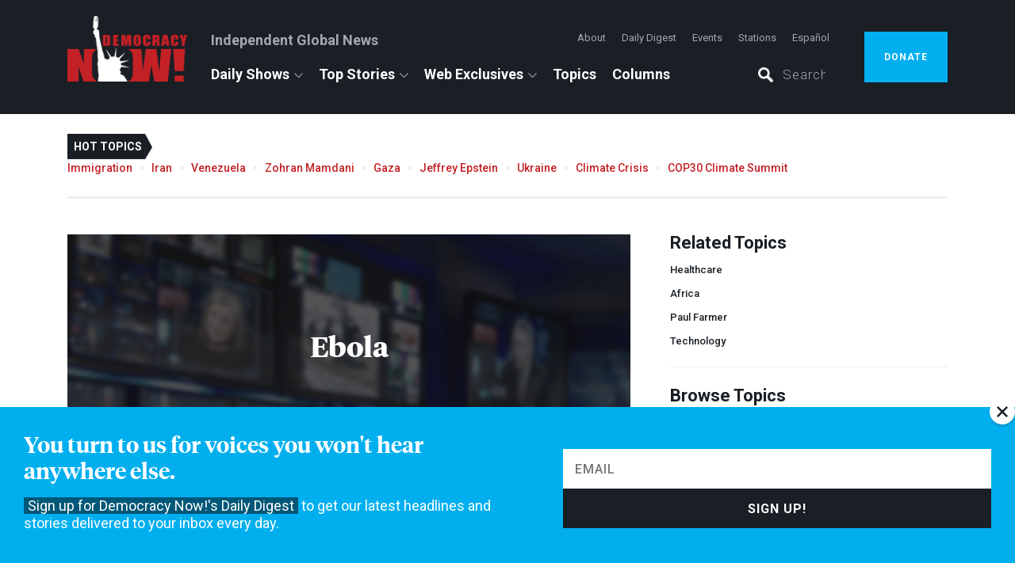

--- FILE ---
content_type: text/css
request_url: https://assets.democracynow.org/assets/application-72ccd1f7e3320e4e0d64c412a077718dff001d26458a230cd6ac3ff6c3bb1aa0.css
body_size: 52384
content:
/*!
 * Bootstrap v3.3.7 (http://getbootstrap.com)
 * Copyright 2011-2016 Twitter, Inc.
 * Licensed under MIT (https://github.com/twbs/bootstrap/blob/master/LICENSE)
 *//*!
 * Generated using the Bootstrap Customizer (http://getbootstrap.com/customize/?id=6e64fd2df9d7865ee2219759aceed6ae)
 * Config saved to config.json and https://gist.github.com/6e64fd2df9d7865ee2219759aceed6ae
 *//*!
 * Bootstrap v3.3.7 (http://getbootstrap.com)
 * Copyright 2011-2016 Twitter, Inc.
 * Licensed under MIT (https://github.com/twbs/bootstrap/blob/master/LICENSE)
 *//*! normalize.css v3.0.3 | MIT License | github.com/necolas/normalize.css */html{font-family:sans-serif;-ms-text-size-adjust:100%;-webkit-text-size-adjust:100%}body{margin:0}article,aside,details,figcaption,figure,footer,header,hgroup,main,menu,nav,section,summary{display:block}audio,canvas,progress,video{display:inline-block;vertical-align:baseline}audio:not([controls]){display:none;height:0}[hidden],template{display:none}a{background-color:transparent}a:active,a:hover{outline:0}abbr[title]{border-bottom:1px dotted}b,strong{font-weight:bold}dfn{font-style:italic}h1{font-size:2em;margin:0.67em 0}mark{background:#ff0;color:#000}small{font-size:80%}sub,sup{font-size:75%;line-height:0;position:relative;vertical-align:baseline}sup{top:-0.5em}sub{bottom:-0.25em}img{border:0}svg:not(:root){overflow:hidden}figure{margin:1em 40px}hr{-webkit-box-sizing:content-box;-moz-box-sizing:content-box;box-sizing:content-box;height:0}pre{overflow:auto}code,kbd,pre,samp{font-family:monospace, monospace;font-size:1em}button,input,optgroup,select,textarea{color:inherit;font:inherit;margin:0}button{overflow:visible}button,select{text-transform:none}button,html input[type="button"],input[type="reset"],input[type="submit"]{-webkit-appearance:button;cursor:pointer}button[disabled],html input[disabled]{cursor:default}button::-moz-focus-inner,input::-moz-focus-inner{border:0;padding:0}input{line-height:normal}input[type="checkbox"],input[type="radio"]{-webkit-box-sizing:border-box;-moz-box-sizing:border-box;box-sizing:border-box;padding:0}input[type="number"]::-webkit-inner-spin-button,input[type="number"]::-webkit-outer-spin-button{height:auto}input[type="search"]{-webkit-appearance:textfield;-webkit-box-sizing:content-box;-moz-box-sizing:content-box;box-sizing:content-box}input[type="search"]::-webkit-search-cancel-button,input[type="search"]::-webkit-search-decoration{-webkit-appearance:none}fieldset{border:1px solid #c0c0c0;margin:0 2px;padding:0.35em 0.625em 0.75em}legend{border:0;padding:0}textarea{overflow:auto}optgroup{font-weight:bold}table{border-collapse:collapse;border-spacing:0}td,th{padding:0}*{-webkit-box-sizing:border-box;-moz-box-sizing:border-box;box-sizing:border-box}*:before,*:after{-webkit-box-sizing:border-box;-moz-box-sizing:border-box;box-sizing:border-box}html{font-size:10px;-webkit-tap-highlight-color:transparent}body{font-family:"Helvetica Neue", Helvetica, Arial, sans-serif;font-size:14px;line-height:1.42857143;color:#333333;background-color:#ffffff}input,button,select,textarea{font-family:inherit;font-size:inherit;line-height:inherit}a{color:#337ab7;text-decoration:none}a:hover,a:focus{color:#23527c;text-decoration:underline}a:focus{outline:5px auto -webkit-focus-ring-color;outline-offset:-2px}figure{margin:0}img{vertical-align:middle}.img-responsive{display:block;max-width:100%;height:auto}.img-rounded{border-radius:6px}.img-thumbnail{padding:4px;line-height:1.42857143;background-color:#ffffff;border:1px solid #dddddd;border-radius:4px;-webkit-transition:all 0.2s ease-in-out;-o-transition:all 0.2s ease-in-out;transition:all 0.2s ease-in-out;display:inline-block;max-width:100%;height:auto}.img-circle{border-radius:50%}hr{margin-top:20px;margin-bottom:20px;border:0;border-top:1px solid #eeeeee}.sr-only{position:absolute;width:1px;height:1px;margin:-1px;padding:0;overflow:hidden;clip:rect(0, 0, 0, 0);border:0}.sr-only-focusable:active,.sr-only-focusable:focus{position:static;width:auto;height:auto;margin:0;overflow:visible;clip:auto}[role="button"]{cursor:pointer}.container{margin-right:auto;margin-left:auto;padding-left:15px;padding-right:15px}@media (min-width: 768px){.container{width:720px}}@media (min-width: 992px){.container{width:940px}}@media (min-width: 1200px){.container{width:1140px}}.container-fluid{margin-right:auto;margin-left:auto;padding-left:15px;padding-right:15px}.row{margin-left:-15px;margin-right:-15px}.col-xs-1,.col-sm-1,.col-md-1,.col-lg-1,.col-xs-2,.col-sm-2,.col-md-2,.col-lg-2,.col-xs-3,.col-sm-3,.col-md-3,.col-lg-3,.col-xs-4,.col-sm-4,.col-md-4,.col-lg-4,.col-xs-5,.col-sm-5,.col-md-5,.col-lg-5,.col-xs-6,.col-sm-6,.col-md-6,.col-lg-6,.col-xs-7,.col-sm-7,.col-md-7,.col-lg-7,.col-xs-8,.col-sm-8,.col-md-8,.col-lg-8,.col-xs-9,.col-sm-9,.col-md-9,.col-lg-9,.col-xs-10,.col-sm-10,.col-md-10,.col-lg-10,.col-xs-11,.col-sm-11,.col-md-11,.col-lg-11,.col-xs-12,.col-sm-12,.col-md-12,.col-lg-12{position:relative;min-height:1px;padding-left:15px;padding-right:15px}.col-xs-1,.col-xs-2,.col-xs-3,.col-xs-4,.col-xs-5,.col-xs-6,.col-xs-7,.col-xs-8,.col-xs-9,.col-xs-10,.col-xs-11,.col-xs-12{float:left}.col-xs-12{width:100%}.col-xs-11{width:91.66666667%}.col-xs-10{width:83.33333333%}.col-xs-9{width:75%}.col-xs-8{width:66.66666667%}.col-xs-7{width:58.33333333%}.col-xs-6{width:50%}.col-xs-5{width:41.66666667%}.col-xs-4{width:33.33333333%}.col-xs-3{width:25%}.col-xs-2{width:16.66666667%}.col-xs-1{width:8.33333333%}.col-xs-pull-12{right:100%}.col-xs-pull-11{right:91.66666667%}.col-xs-pull-10{right:83.33333333%}.col-xs-pull-9{right:75%}.col-xs-pull-8{right:66.66666667%}.col-xs-pull-7{right:58.33333333%}.col-xs-pull-6{right:50%}.col-xs-pull-5{right:41.66666667%}.col-xs-pull-4{right:33.33333333%}.col-xs-pull-3{right:25%}.col-xs-pull-2{right:16.66666667%}.col-xs-pull-1{right:8.33333333%}.col-xs-pull-0{right:auto}.col-xs-push-12{left:100%}.col-xs-push-11{left:91.66666667%}.col-xs-push-10{left:83.33333333%}.col-xs-push-9{left:75%}.col-xs-push-8{left:66.66666667%}.col-xs-push-7{left:58.33333333%}.col-xs-push-6{left:50%}.col-xs-push-5{left:41.66666667%}.col-xs-push-4{left:33.33333333%}.col-xs-push-3{left:25%}.col-xs-push-2{left:16.66666667%}.col-xs-push-1{left:8.33333333%}.col-xs-push-0{left:auto}.col-xs-offset-12{margin-left:100%}.col-xs-offset-11{margin-left:91.66666667%}.col-xs-offset-10{margin-left:83.33333333%}.col-xs-offset-9{margin-left:75%}.col-xs-offset-8{margin-left:66.66666667%}.col-xs-offset-7{margin-left:58.33333333%}.col-xs-offset-6{margin-left:50%}.col-xs-offset-5{margin-left:41.66666667%}.col-xs-offset-4{margin-left:33.33333333%}.col-xs-offset-3{margin-left:25%}.col-xs-offset-2{margin-left:16.66666667%}.col-xs-offset-1{margin-left:8.33333333%}.col-xs-offset-0{margin-left:0%}@media (min-width: 768px){.col-sm-1,.col-sm-2,.col-sm-3,.col-sm-4,.col-sm-5,.col-sm-6,.col-sm-7,.col-sm-8,.col-sm-9,.col-sm-10,.col-sm-11,.col-sm-12{float:left}.col-sm-12{width:100%}.col-sm-11{width:91.66666667%}.col-sm-10{width:83.33333333%}.col-sm-9{width:75%}.col-sm-8{width:66.66666667%}.col-sm-7{width:58.33333333%}.col-sm-6{width:50%}.col-sm-5{width:41.66666667%}.col-sm-4{width:33.33333333%}.col-sm-3{width:25%}.col-sm-2{width:16.66666667%}.col-sm-1{width:8.33333333%}.col-sm-pull-12{right:100%}.col-sm-pull-11{right:91.66666667%}.col-sm-pull-10{right:83.33333333%}.col-sm-pull-9{right:75%}.col-sm-pull-8{right:66.66666667%}.col-sm-pull-7{right:58.33333333%}.col-sm-pull-6{right:50%}.col-sm-pull-5{right:41.66666667%}.col-sm-pull-4{right:33.33333333%}.col-sm-pull-3{right:25%}.col-sm-pull-2{right:16.66666667%}.col-sm-pull-1{right:8.33333333%}.col-sm-pull-0{right:auto}.col-sm-push-12{left:100%}.col-sm-push-11{left:91.66666667%}.col-sm-push-10{left:83.33333333%}.col-sm-push-9{left:75%}.col-sm-push-8{left:66.66666667%}.col-sm-push-7{left:58.33333333%}.col-sm-push-6{left:50%}.col-sm-push-5{left:41.66666667%}.col-sm-push-4{left:33.33333333%}.col-sm-push-3{left:25%}.col-sm-push-2{left:16.66666667%}.col-sm-push-1{left:8.33333333%}.col-sm-push-0{left:auto}.col-sm-offset-12{margin-left:100%}.col-sm-offset-11{margin-left:91.66666667%}.col-sm-offset-10{margin-left:83.33333333%}.col-sm-offset-9{margin-left:75%}.col-sm-offset-8{margin-left:66.66666667%}.col-sm-offset-7{margin-left:58.33333333%}.col-sm-offset-6{margin-left:50%}.col-sm-offset-5{margin-left:41.66666667%}.col-sm-offset-4{margin-left:33.33333333%}.col-sm-offset-3{margin-left:25%}.col-sm-offset-2{margin-left:16.66666667%}.col-sm-offset-1{margin-left:8.33333333%}.col-sm-offset-0{margin-left:0%}}@media (min-width: 992px){.col-md-1,.col-md-2,.col-md-3,.col-md-4,.col-md-5,.col-md-6,.col-md-7,.col-md-8,.col-md-9,.col-md-10,.col-md-11,.col-md-12{float:left}.col-md-12{width:100%}.col-md-11{width:91.66666667%}.col-md-10{width:83.33333333%}.col-md-9{width:75%}.col-md-8{width:66.66666667%}.col-md-7{width:58.33333333%}.col-md-6{width:50%}.col-md-5{width:41.66666667%}.col-md-4{width:33.33333333%}.col-md-3{width:25%}.col-md-2{width:16.66666667%}.col-md-1{width:8.33333333%}.col-md-pull-12{right:100%}.col-md-pull-11{right:91.66666667%}.col-md-pull-10{right:83.33333333%}.col-md-pull-9{right:75%}.col-md-pull-8{right:66.66666667%}.col-md-pull-7{right:58.33333333%}.col-md-pull-6{right:50%}.col-md-pull-5{right:41.66666667%}.col-md-pull-4{right:33.33333333%}.col-md-pull-3{right:25%}.col-md-pull-2{right:16.66666667%}.col-md-pull-1{right:8.33333333%}.col-md-pull-0{right:auto}.col-md-push-12{left:100%}.col-md-push-11{left:91.66666667%}.col-md-push-10{left:83.33333333%}.col-md-push-9{left:75%}.col-md-push-8{left:66.66666667%}.col-md-push-7{left:58.33333333%}.col-md-push-6{left:50%}.col-md-push-5{left:41.66666667%}.col-md-push-4{left:33.33333333%}.col-md-push-3{left:25%}.col-md-push-2{left:16.66666667%}.col-md-push-1{left:8.33333333%}.col-md-push-0{left:auto}.col-md-offset-12{margin-left:100%}.col-md-offset-11{margin-left:91.66666667%}.col-md-offset-10{margin-left:83.33333333%}.col-md-offset-9{margin-left:75%}.col-md-offset-8{margin-left:66.66666667%}.col-md-offset-7{margin-left:58.33333333%}.col-md-offset-6{margin-left:50%}.col-md-offset-5{margin-left:41.66666667%}.col-md-offset-4{margin-left:33.33333333%}.col-md-offset-3{margin-left:25%}.col-md-offset-2{margin-left:16.66666667%}.col-md-offset-1{margin-left:8.33333333%}.col-md-offset-0{margin-left:0%}}@media (min-width: 1200px){.col-lg-1,.col-lg-2,.col-lg-3,.col-lg-4,.col-lg-5,.col-lg-6,.col-lg-7,.col-lg-8,.col-lg-9,.col-lg-10,.col-lg-11,.col-lg-12{float:left}.col-lg-12{width:100%}.col-lg-11{width:91.66666667%}.col-lg-10{width:83.33333333%}.col-lg-9{width:75%}.col-lg-8{width:66.66666667%}.col-lg-7{width:58.33333333%}.col-lg-6{width:50%}.col-lg-5{width:41.66666667%}.col-lg-4{width:33.33333333%}.col-lg-3{width:25%}.col-lg-2{width:16.66666667%}.col-lg-1{width:8.33333333%}.col-lg-pull-12{right:100%}.col-lg-pull-11{right:91.66666667%}.col-lg-pull-10{right:83.33333333%}.col-lg-pull-9{right:75%}.col-lg-pull-8{right:66.66666667%}.col-lg-pull-7{right:58.33333333%}.col-lg-pull-6{right:50%}.col-lg-pull-5{right:41.66666667%}.col-lg-pull-4{right:33.33333333%}.col-lg-pull-3{right:25%}.col-lg-pull-2{right:16.66666667%}.col-lg-pull-1{right:8.33333333%}.col-lg-pull-0{right:auto}.col-lg-push-12{left:100%}.col-lg-push-11{left:91.66666667%}.col-lg-push-10{left:83.33333333%}.col-lg-push-9{left:75%}.col-lg-push-8{left:66.66666667%}.col-lg-push-7{left:58.33333333%}.col-lg-push-6{left:50%}.col-lg-push-5{left:41.66666667%}.col-lg-push-4{left:33.33333333%}.col-lg-push-3{left:25%}.col-lg-push-2{left:16.66666667%}.col-lg-push-1{left:8.33333333%}.col-lg-push-0{left:auto}.col-lg-offset-12{margin-left:100%}.col-lg-offset-11{margin-left:91.66666667%}.col-lg-offset-10{margin-left:83.33333333%}.col-lg-offset-9{margin-left:75%}.col-lg-offset-8{margin-left:66.66666667%}.col-lg-offset-7{margin-left:58.33333333%}.col-lg-offset-6{margin-left:50%}.col-lg-offset-5{margin-left:41.66666667%}.col-lg-offset-4{margin-left:33.33333333%}.col-lg-offset-3{margin-left:25%}.col-lg-offset-2{margin-left:16.66666667%}.col-lg-offset-1{margin-left:8.33333333%}.col-lg-offset-0{margin-left:0%}}.clearfix:before,.clearfix:after,.container:before,.container:after,.container-fluid:before,.container-fluid:after,.row:before,.row:after{content:" ";display:table}.clearfix:after,.container:after,.container-fluid:after,.row:after{clear:both}.center-block{display:block;margin-left:auto;margin-right:auto}.pull-right{float:right !important}.pull-left{float:left !important}.hide{display:none !important}.show{display:block !important}.invisible{visibility:hidden}.text-hide{font:0/0 a;color:transparent;text-shadow:none;background-color:transparent;border:0}.hidden{display:none !important}.affix{position:fixed}@-ms-viewport{width:device-width}.visible-xs,.visible-sm,.visible-md,.visible-lg{display:none !important}.visible-xs-block,.visible-xs-inline,.visible-xs-inline-block,.visible-sm-block,.visible-sm-inline,.visible-sm-inline-block,.visible-md-block,.visible-md-inline,.visible-md-inline-block,.visible-lg-block,.visible-lg-inline,.visible-lg-inline-block{display:none !important}@media (max-width: 767px){.visible-xs{display:block !important}table.visible-xs{display:table !important}tr.visible-xs{display:table-row !important}th.visible-xs,td.visible-xs{display:table-cell !important}}@media (max-width: 767px){.visible-xs-block{display:block !important}}@media (max-width: 767px){.visible-xs-inline{display:inline !important}}@media (max-width: 767px){.visible-xs-inline-block{display:inline-block !important}}@media (min-width: 768px) and (max-width: 991px){.visible-sm{display:block !important}table.visible-sm{display:table !important}tr.visible-sm{display:table-row !important}th.visible-sm,td.visible-sm{display:table-cell !important}}@media (min-width: 768px) and (max-width: 991px){.visible-sm-block{display:block !important}}@media (min-width: 768px) and (max-width: 991px){.visible-sm-inline{display:inline !important}}@media (min-width: 768px) and (max-width: 991px){.visible-sm-inline-block{display:inline-block !important}}@media (min-width: 992px) and (max-width: 1199px){.visible-md{display:block !important}table.visible-md{display:table !important}tr.visible-md{display:table-row !important}th.visible-md,td.visible-md{display:table-cell !important}}@media (min-width: 992px) and (max-width: 1199px){.visible-md-block{display:block !important}}@media (min-width: 992px) and (max-width: 1199px){.visible-md-inline{display:inline !important}}@media (min-width: 992px) and (max-width: 1199px){.visible-md-inline-block{display:inline-block !important}}@media (min-width: 1200px){.visible-lg{display:block !important}table.visible-lg{display:table !important}tr.visible-lg{display:table-row !important}th.visible-lg,td.visible-lg{display:table-cell !important}}@media (min-width: 1200px){.visible-lg-block{display:block !important}}@media (min-width: 1200px){.visible-lg-inline{display:inline !important}}@media (min-width: 1200px){.visible-lg-inline-block{display:inline-block !important}}@media (max-width: 767px){.hidden-xs{display:none !important}}@media (min-width: 768px) and (max-width: 991px){.hidden-sm{display:none !important}}@media (min-width: 992px) and (max-width: 1199px){.hidden-md{display:none !important}}@media (min-width: 1200px){.hidden-lg{display:none !important}}.visible-print{display:none !important}@media print{.visible-print{display:block !important}table.visible-print{display:table !important}tr.visible-print{display:table-row !important}th.visible-print,td.visible-print{display:table-cell !important}}.visible-print-block{display:none !important}@media print{.visible-print-block{display:block !important}}.visible-print-inline{display:none !important}@media print{.visible-print-inline{display:inline !important}}.visible-print-inline-block{display:none !important}@media print{.visible-print-inline-block{display:inline-block !important}}@media print{.hidden-print{display:none !important}}.audio_cover .controls,.audio_player_container .controls{overflow:hidden;background-color:#eceeef}.audio_cover .controls>*,.audio_player_container .controls>*{padding:12px 14px;font-size:13px;font-weight:500;line-height:1.23;color:#79838c;display:inline-block}.audio_cover .controls>*:hover,.audio_player_container .controls>*:hover{cursor:pointer}.audio_cover .controls .show_modal,.audio_player_container .controls .show_modal{float:right;position:relative}.audio_cover .controls .show_modal:after,.audio_player_container .controls .show_modal:after{background-image:url(https://assets.democracynow.org/assets/icons/download-icon-a959dd650444e07f4d36c3d1aa36e308f08e04b99bd1190e2167d7c338bffa18.png);content:'';background-size:16px 16px;height:16px;width:16px;display:inline-block;margin-left:11px;vertical-align:text-bottom}.audio_cover .controls .listen,.audio_player_container .controls .listen{cursor:pointer}.audio_cover .controls .listen:after,.audio_player_container .controls .listen:after{background-image:url(https://assets.democracynow.org/assets/icons/audio_play_icon-227e57757c0dc7c39cff904dd36bef583b1efc8a96be63f0fbbd0fb23115654b.png);content:'';background-size:14px 16px;height:16px;width:14px;display:inline-block;margin-left:11px;vertical-align:text-bottom}.audio_cover .player,.audio_player_container .player{display:-webkit-box;display:-moz-box;display:-ms-flexbox;display:-webkit-flex;display:flex;justify-content:space-between;-webkit-text-size-adjust:none;-moz-text-size-adjust:none;-ms-text-size-adjust:none;text-size-adjust:none;background:#eceeef}.audio_cover .player,.audio_cover .player>*,.audio_player_container .player,.audio_player_container .player>*{height:40px}.audio_cover .player.not_visible,.audio_player_container .player.not_visible{display:none}.audio_cover .player hr,.audio_player_container .player hr{background:rgba(121,131,140,0.2);width:1px;height:24px;display:inline-block;margin:8px 0 !important;-webkit-box-flex:0 0 auto;-moz-box-flex:0 0 auto;-webkit-flex:0 0 auto;-ms-flex:0 0 auto;flex:0 0 auto}.audio_cover .player .listen_label,.audio_player_container .player .listen_label{display:inline-block;padding:13px 14px;font-size:13px;font-weight:500;color:#79838c;vertical-align:top;text-align:center;-webkit-box-flex:0 0 auto;-moz-box-flex:0 0 auto;-webkit-flex:0 0 auto;-ms-flex:0 0 auto;flex:0 0 auto}.audio_cover .player .download,.audio_player_container .player .download{position:relative;display:inline-block;padding-right:14px;vertical-align:top;-webkit-box-flex:0 0 auto;-moz-box-flex:0 0 auto;-webkit-flex:0 0 auto;-ms-flex:0 0 auto;flex:0 0 auto}.audio_cover .player .download:after,.audio_player_container .player .download:after{background-image:url(https://assets.democracynow.org/assets/icons/download-icon-a959dd650444e07f4d36c3d1aa36e308f08e04b99bd1190e2167d7c338bffa18.png);content:'';background-size:16px 16px;height:16px;width:16px;display:inline-block;margin:11px 0;vertical-align:text-bottom}.audio_cover{margin-top:10px}#campaign_modal{position:fixed;display:none;z-index:99999;font-weight:normal;letter-spacing:normal;max-height:90%;left:50%;top:50%;transform:translate(-50%, -50%);-webkit-transform:translate(-50%, -50%)}#campaign_modal #campaign_modal_wrapper{width:640px}#campaign_modal #campaign_modal_wrapper{overflow-y:auto;overflow-x:hidden;color:#191f24;background-color:#fff}#campaign_modal #campaign_modal_wrapper input[type='number']{-moz-appearance:textfield}#campaign_modal #campaign_modal_wrapper input[type='number']::-webkit-inner-spin-button,#campaign_modal #campaign_modal_wrapper input[type='number']::-webkit-outer-spin-button{-webkit-appearance:none;margin:0}#campaign_modal #campaign_modal_wrapper form .email{border:0;padding-left:15px;width:75%;font-size:16px;text-transform:uppercase;letter-spacing:1px}#campaign_modal #campaign_modal_wrapper form .sign_up{font-size:16px}#campaign_modal #campaign_modal_wrapper form .email,#campaign_modal #campaign_modal_wrapper form .sign_up{height:50px}#campaign_modal #campaign_modal_wrapper .campaign_modal_content{padding:25px 30px 10px}#campaign_modal #campaign_modal_wrapper .campaign_modal_content{max-height:60vh;overflow-y:auto;overflow-x:hidden}#campaign_modal #campaign_modal_wrapper .campaign_modal_content .variant_content{display:none}#campaign_modal #campaign_modal_wrapper .campaign_modal_content.campaign_variant{color:#fff;background-image:url(https://assets.democracynow.org/assets/campaign_modal_variant-fbf80a93bf166426d3f9df3d520f814912e962e1d6cdd27b5cc4f1aeb39e2726.png);background-size:cover;background-position:top center;background-repeat:initial;background-color:#01afef}#campaign_modal #campaign_modal_wrapper .campaign_modal_content.campaign_variant .configurable_content{display:none}#campaign_modal #campaign_modal_wrapper .campaign_modal_content.campaign_variant .variant_content{display:block}#campaign_modal #campaign_modal_wrapper .campaign_modal_content.campaign_variant h1{font-size:36px;font-weight:900;font-family:Roboto, Helvetica Neue, Helvetica, Arial, sans-serif;text-transform:uppercase;width:350px;margin:10px 0}#campaign_modal #campaign_modal_wrapper .campaign_modal_content.campaign_variant p{font-size:18px;line-height:1.5;margin:1.5em 0}#campaign_modal #campaign_modal_wrapper h1{font-size:18px;font-weight:bold;font-family:Roboto, Helvetica Neue, Helvetica, Arial, sans-serif;text-transform:none;letter-spacing:normal;margin:0}#campaign_modal #campaign_modal_wrapper p{font-size:15px;line-height:22px}#campaign_modal #campaign_modal_wrapper p .plea{background-color:#ffff99;padding:0 5px}#campaign_modal #campaign_modal_wrapper p .plea_underline{border-bottom:1px solid #9a0b10}#campaign_modal #campaign_modal_wrapper #continue_to_site{position:absolute;top:-10px;right:-10px;display:block}#campaign_modal #campaign_modal_wrapper #continue_to_site img{width:32px}#campaign_modal #campaign_modal_wrapper .footer{font-size:16px;font-weight:500;background-color:#f7f7f7;padding:30px;max-height:40vh}#campaign_modal #campaign_modal_wrapper .footer a{display:inline-block}#campaign_modal #campaign_modal_wrapper .footer .select_menu{margin-bottom:15px}#campaign_modal #campaign_modal_wrapper .footer .select_menu label{margin-right:50px;margin-left:3px}#campaign_modal #campaign_modal_wrapper .footer .select_menu label:last-of-type{margin-right:0}#campaign_modal #campaign_modal_wrapper .amount_row{margin:20px 0 10px}#campaign_modal .donation_frequency{display:inline-block}#campaign_modal .donation_frequency label{margin-left:3px;padding:0 3px}#campaign_modal .donation_frequency input[type='radio']{margin-left:25px}#campaign_modal .donation_frequency input[type='radio']:checked+label{background-color:#ffff99;font-weight:900}#campaign_modal #donation_flow>*{vertical-align:middle}#campaign_modal .donation_amount{display:inline-block}#campaign_modal .donation_amount>*{vertical-align:top;display:inline-block;background-color:#fff;border:1px solid #c9cdd1}#campaign_modal .donation_amount label:first-of-type{height:50px;padding:15px 3px 15px 15px;border-right:0}#campaign_modal .donation_amount label:last-of-type{height:50px;width:78px;padding:15px 15px 15px 3px;text-align:right;border-left:0}#campaign_modal .donation_amount #donate_amount{height:50px;width:50px;border-right:0;border-left:0}#campaign_modal .donation_amount #donate_amount:focus{outline:0}#campaign_modal #donate_button{float:right;height:50px;padding:18px}@media only screen and (max-width: 767px){#campaign_modal{width:85%}#campaign_modal #campaign_modal_wrapper{width:100%;max-height:95%;padding-bottom:20px}#campaign_modal #campaign_modal_wrapper #mobile_donate_button{padding:23px;height:63px;margin:0px 20px;font-size:16px;font-weight:500;float:none}#campaign_modal #campaign_modal_wrapper .campaign_modal_content{max-height:80%;margin-bottom:25px;padding:30px 20px 0px}#campaign_modal #campaign_modal_wrapper .campaign_modal_content p{font-size:13px;line-height:18px;margin:8px 0}#campaign_modal #campaign_modal_wrapper .campaign_modal_content h1{font-size:13px}#campaign_modal #campaign_modal_wrapper .campaign_modal_content .plea{background-color:#fcf79d;font-weight:700}#campaign_modal #campaign_modal_wrapper .campaign_modal_content .plea_underline{font-weight:700}}@media only screen and (max-width: 767px) and (max-height: 450px){#campaign_modal #campaign_modal_wrapper{position:relative}#campaign_modal #campaign_modal_wrapper:after{content:'';position:absolute;height:22px;width:100%;bottom:93px;background:linear-gradient(to top, #fff 0%, rgba(255,255,255,0) 100%)}#campaign_modal #campaign_modal_wrapper:before{content:'';position:absolute;height:22px;width:100%;top:0;background:linear-gradient(to bottom, #fff 0%, rgba(255,255,255,0) 100%)}#campaign_modal #campaign_modal_wrapper .campaign_modal_content{height:200px;overflow:auto;margin-bottom:10px}}#appeal{background-image:url(https://assets.democracynow.org/assets/appeal_background-179af0d110ddcf53242f1b9d019a84d1bfa76650f586a7650f7897e841e385f9.jpg);background-size:cover;background-position:top center;background-repeat:no-repeat;background-color:#01afef;margin-bottom:-20px;padding:60px 0;text-align:center;color:#fff}#appeal h2{font-size:30px;font-weight:900;font-family:Roboto, Helvetica Neue, Helvetica, Arial, sans-serif;text-transform:uppercase;margin:0;letter-spacing:0.5px}#appeal .text{margin:24px 0;font-size:18px;font-weight:400;line-height:150%}#appeal a{display:inline-block;margin-top:10px}@media only screen and (max-width: 767px){#appeal{background-image:none;padding:25px 40px}#appeal h2{font-size:16px}#appeal .text{font-size:13px}#appeal a{font-size:11px}}.ui-datepicker{background-color:#fff;box-shadow:0 0 12px rgba(0,0,0,0.25);font-size:12px;font-weight:500}.ui-datepicker.android_device{position:fixed !important;top:50% !important;left:50% !important;transform:translate(-50%, -50%) !important;-webkit-transform:translate(-50%, -50%) !important}.ui-datepicker .ui-datepicker-header{border-bottom:1px solid #eceeef;font-size:15px}.ui-datepicker .ui-datepicker-header .ui-datepicker-title{text-align:center;padding:15px}.ui-datepicker .ui-datepicker-header .ui-icon{width:18px;height:18px;display:block;overflow:hidden;text-indent:-99999px;cursor:pointer}.ui-datepicker .ui-datepicker-header .ui-datepicker-prev{margin:15px;background:url(https://assets.democracynow.org/assets/previous_arrow-9d692a63c90fb394a817a11afdcf17e60ab830e7c1d9fb64bb3fbdca21643947.png) center;background-size:30px;float:left}.ui-datepicker .ui-datepicker-header .ui-datepicker-next{margin:15px;background:url(https://assets.democracynow.org/assets/next_arrow-15704c83f43830a32331d693a4aaffc2e47d7449ca387cff2faa79b4657bc509.png) center;background-size:30px;float:right}.ui-datepicker table{margin:12px}.ui-datepicker thead{padding-bottom:5px}.ui-datepicker th,.ui-datepicker td{text-align:center}.ui-datepicker th{padding:10px 6px;color:#79838c;font-weight:bold;text-transform:uppercase}.ui-datepicker td{padding:2px}.ui-datepicker td a{display:inline-block;width:25px;padding:4px 0;vertical-align:middle}.ui-datepicker .ui-state-active{background-color:#a1a8ae !important;color:#fff !important}.ui-datepicker .ui-state-hover{background-color:#f1f2f3}#most_popular,.most_popular{background:#191f24}#most_popular h5,.most_popular h5{text-align:center;color:#fff;margin:45px 0 10px}#most_popular ul,.most_popular ul{display:-webkit-box;display:-moz-box;display:-ms-flexbox;display:-webkit-flex;display:flex;-moz-box-orient:horizontal;-webkit-box-orient:horizontal;-moz-flex-direction:row;-webkit-flex-direction:row;flex-direction:row;-moz-flex-wrap:wrap;-webkit-flex-wrap:wrap;flex-wrap:wrap}#most_popular li,.most_popular li{text-align:center;margin:0 auto 50px}#most_popular li .number,.most_popular li .number{font-size:42px;font-weight:300;text-align:center;color:#c42126;margin-bottom:5px}#most_popular li .title a,.most_popular li .title a{font-family:TiemposHeadline, Roboto, Helvetica Neue, Helvetica, Arial, sans-serif;font-size:19px;font-weight:normal;line-height:1.5;color:#fff}#most_popular li .title a:hover,.most_popular li .title a:hover{color:#79838c}#most_popular li .share,.most_popular li .share{margin-top:20px}#most_popular li .share img,.most_popular li .share img{width:32px;margin-right:8px}@media only screen and (min-width: 768px){#most_popular,.most_popular{margin-top:40px}}@media only screen and (max-width: 767px){#most_popular,.most_popular{padding-bottom:15px}#most_popular li,.most_popular li{margin-bottom:25px}#most_popular li .number,.most_popular li .number{font-size:30px}#most_popular li .title a,.most_popular li .title a{font-size:16px}#most_popular h5,.most_popular h5{margin-bottom:25px}}.progress{display:inline-block;text-align:center}.progress>div{width:10px;height:10px;background-color:#fff;border-radius:100%;display:inline-block;-webkit-animation:dn-bouncedelay 1.4s infinite ease-in-out both;animation:dn-bouncedelay 1.4s infinite ease-in-out both}.progress .bounce1{-webkit-animation-delay:-0.32s;animation-delay:-0.32s}.progress .bounce2{-webkit-animation-delay:-0.16s;animation-delay:-0.16s}@-webkit-keyframes dn-bouncedelay{0%, 80%, 100%{-webkit-transform:scale(0);transform:scale(0)}40%{-webkit-transform:scale(1);transform:scale(1)}}@keyframes dn-bouncedelay{0%, 80%, 100%{-webkit-transform:scale(0);transform:scale(0)}40%{-webkit-transform:scale(1);transform:scale(1)}}#daily_digest_modal{background-color:#01afef;color:#fff;position:fixed;display:none;z-index:99999;font-weight:normal;letter-spacing:normal;max-height:90%;bottom:0;width:100%}#daily_digest_modal .daily_digest_modal_wrapper{font-size:18px;line-height:22px}@media only screen and (min-width: 768px){#daily_digest_modal .daily_digest_modal_wrapper{display:flex}}#daily_digest_modal .daily_digest_modal_wrapper form{flex:1}#daily_digest_modal .daily_digest_modal_wrapper form .email{color:#191f24;border:0;padding-left:15px;width:100%;font-size:16px;text-transform:uppercase;letter-spacing:1px}#daily_digest_modal .daily_digest_modal_wrapper form .sign_up{font-size:16px;width:100%}#daily_digest_modal .daily_digest_modal_wrapper form .email,#daily_digest_modal .daily_digest_modal_wrapper form .sign_up{height:50px}#daily_digest_modal .daily_digest_modal_wrapper .daily_digest_modal_content{padding:20px 15px 0px}@media only screen and (min-width: 768px){#daily_digest_modal .daily_digest_modal_wrapper .daily_digest_modal_content{padding:30px}}#daily_digest_modal .daily_digest_modal_wrapper .daily_digest_modal_content .variant_content{display:none}#daily_digest_modal .daily_digest_modal_wrapper .daily_digest_modal_content.campaign_variant{background-image:url(https://assets.democracynow.org/assets/campaign_modal_variant-fbf80a93bf166426d3f9df3d520f814912e962e1d6cdd27b5cc4f1aeb39e2726.png);background-size:cover;background-position:top center;background-repeat:initial;background-color:#01afef}#daily_digest_modal .daily_digest_modal_wrapper .daily_digest_modal_content.campaign_variant .configurable_content{display:none}#daily_digest_modal .daily_digest_modal_wrapper .daily_digest_modal_content.campaign_variant .variant_content{display:block}#daily_digest_modal .daily_digest_modal_wrapper .daily_digest_modal_content.campaign_variant h1{font-size:36px;font-weight:900;font-family:TiemposHeadline, Roboto, Helvetica Neue, Helvetica, Arial, sans-serif;text-transform:uppercase;width:350px;margin:10px 0}#daily_digest_modal .daily_digest_modal_wrapper .daily_digest_modal_content.campaign_variant p{font-size:18px;line-height:1.5;margin:1.5em 0}#daily_digest_modal .daily_digest_modal_wrapper h1{font-size:28px;font-weight:600;font-family:TiemposHeadline, Roboto, Helvetica Neue, Helvetica, Arial, sans-serif;text-transform:none;letter-spacing:normal;margin:0}#daily_digest_modal .daily_digest_modal_wrapper .plea{background-color:rgba(0,0,0,0.5);padding:0 5px}#daily_digest_modal .daily_digest_modal_wrapper .plea_underline{border-bottom:1px solid #9a0b10}#daily_digest_modal .daily_digest_modal_wrapper #continue_to_site{position:absolute;top:-10px;right:0px;display:block}#daily_digest_modal .daily_digest_modal_wrapper #continue_to_site img{width:32px}#daily_digest_modal .daily_digest_modal_wrapper .footer{display:flex;align-items:center;font-size:16px;font-weight:500;padding:15px}@media only screen and (min-width: 768px){#daily_digest_modal .daily_digest_modal_wrapper .footer{flex:0 0 450px;padding:30px}}@media only screen and (min-width: 1200px){#daily_digest_modal .daily_digest_modal_wrapper .footer{flex:0 0 600px;padding:30px}}#daily_digest_modal .daily_digest_modal_wrapper .footer a{display:inline-block}#daily_digest_modal .daily_digest_modal_wrapper .footer .select_menu{margin-bottom:15px}#daily_digest_modal .daily_digest_modal_wrapper .footer .select_menu label{margin-right:50px;margin-left:3px}#daily_digest_modal .daily_digest_modal_wrapper .footer .select_menu label:last-of-type{margin-right:0}.donations_controller .donation_details,.donations_controller .donation_items,.gifts_controller .donation_details,.gifts_controller .donation_items{padding:10px 0 10px 0}.donations_controller .donation_details,.gifts_controller .donation_details{font-weight:600}.donations_controller .order_summary,.gifts_controller .order_summary{margin:40px 0 40px 0}.donations_controller .error_info .error_message,.gifts_controller .error_info .error_message{margin-left:2em}.donations_controller .error_info p a,.gifts_controller .error_info p a{color:#c42126}.donations_controller .order_info,.donations_controller .error_info,.gifts_controller .order_info,.gifts_controller .error_info{margin-top:50px;padding-top:10px}.donations_controller .order_info h2,.donations_controller .error_info h2,.gifts_controller .order_info h2,.gifts_controller .error_info h2{font-family:Roboto, Helvetica Neue, Helvetica, Arial, sans-serif}.donations_controller .order_info a,.donations_controller .error_info a,.gifts_controller .order_info a,.gifts_controller .error_info a{color:#01afef}.donations_controller .order_info strong,.donations_controller .error_info strong,.gifts_controller .order_info strong,.gifts_controller .error_info strong{font-weight:500}.donations_controller .order_info address,.donations_controller .error_info address,.gifts_controller .order_info address,.gifts_controller .error_info address{font-style:normal;margin-left:20px}.donations_controller .order_info .social_text,.donations_controller .error_info .social_text,.gifts_controller .order_info .social_text,.gifts_controller .error_info .social_text{width:280px;margin:20px auto 10px auto;font-weight:bold}.donations_controller .order_info .social,.donations_controller .error_info .social,.gifts_controller .order_info .social,.gifts_controller .error_info .social{width:230px;margin:0 auto 20px auto}.donations_controller .order_info .social>*,.donations_controller .error_info .social>*,.gifts_controller .order_info .social>*,.gifts_controller .error_info .social>*{margin-right:5px;width:40px;height:40px}.donations_controller .order_info .contact_link,.donations_controller .error_info .contact_link,.gifts_controller .order_info .contact_link,.gifts_controller .error_info .contact_link{color:#c42126}.donations_controller .special_offer_text,.gifts_controller .special_offer_text{font-weight:400}.donations_controller .donate_plea,.gifts_controller .donate_plea{width:100%;margin:50px auto -10px 0;padding:10px 0;background-color:#fff;position:relative}.donations_controller .donate_plea h1,.gifts_controller .donate_plea h1{font-family:Roboto, Helvetica Neue, Helvetica, Arial, sans-serif}.donations_controller .donate_plea p,.gifts_controller .donate_plea p{font-family:Roboto, Helvetica Neue, Helvetica, Arial, sans-serif;text-align:left;font-weight:300;font-size:16px;line-height:18px;color:#79838c}.donations_controller .disabled,.gifts_controller .disabled{background-color:#01afef;opacity:0.3;cursor:not-allowed}.donations_controller .disabled :hover,.gifts_controller .disabled :hover{background-color:#01afef;opacity:0.3}.donations_controller .required::after,.gifts_controller .required::after{content:'*';margin-left:3px;font-size:14px;font-weight:600;color:#c42126}.donations_controller .hideState,.gifts_controller .hideState{display:none}.donations_controller #paypal_success,.gifts_controller #paypal_success{width:500px;font-style:italic;font-weight:300;text-align:center}.donations_controller #paypal-button,.gifts_controller #paypal-button{width:500px;margin-bottom:5px}.donations_controller #cc-button,.gifts_controller #cc-button{font-size:16px;width:500px;height:65px;background:#eceeef;color:#79838c;text-align:center;border:2px solid #eceeef;cursor:pointer;z-index:90;margin-bottom:5px;line-height:39px}.donations_controller #cc-button:hover,.donations_controller #cc-button.activated,.gifts_controller #cc-button:hover,.gifts_controller #cc-button.activated{background:#01afef;color:#fff;border:none}.donations_controller #cc-button.deactivated,.gifts_controller #cc-button.deactivated{background:#eceeef;color:#79838c}.donations_controller .donation_selection,.gifts_controller .donation_selection{margin-top:40px}.donations_controller #donate_form h2,.gifts_controller #donate_form h2{font-size:21px;font-family:Roboto, Helvetica Neue, Helvetica, Arial, sans-serif}.donations_controller #donate_form input[type='text'],.donations_controller #donate_form input[type='number'],.donations_controller #donate_form input[type='tel'],.donations_controller #donate_form textarea,.gifts_controller #donate_form input[type='text'],.gifts_controller #donate_form input[type='number'],.gifts_controller #donate_form input[type='tel'],.gifts_controller #donate_form textarea{height:50px;border:2px solid #eceeef;padding:10px}.donations_controller #donate_form input[type='number'],.gifts_controller #donate_form input[type='number']{-moz-appearance:textfield}.donations_controller #donate_form input[type='number']::-webkit-inner-spin-button,.donations_controller #donate_form input[type='number']::-webkit-outer-spin-button,.gifts_controller #donate_form input[type='number']::-webkit-inner-spin-button,.gifts_controller #donate_form input[type='number']::-webkit-outer-spin-button{-webkit-appearance:none;margin:0}.donations_controller #donate_form ::-webkit-input-placeholder,.gifts_controller #donate_form ::-webkit-input-placeholder{color:rgba(0,0,0,0.3)}.donations_controller #donate_form :-moz-placeholder,.gifts_controller #donate_form :-moz-placeholder{color:rgba(0,0,0,0.3)}.donations_controller #donate_form ::-moz-placeholder,.gifts_controller #donate_form ::-moz-placeholder{color:rgba(0,0,0,0.3)}.donations_controller #donate_form input[type='text']:-ms-input-placeholder,.gifts_controller #donate_form input[type='text']:-ms-input-placeholder{color:rgba(0,0,0,0.3)}.donations_controller #donate_form input[type='number']:-ms-input-placeholder,.gifts_controller #donate_form input[type='number']:-ms-input-placeholder{color:rgba(0,0,0,0.3)}.donations_controller #donate_form input[type='checkbox']:checked,.gifts_controller #donate_form input[type='checkbox']:checked{border-color:#01afef;background-color:#01afef;color:#fff}.donations_controller #donate_form input[type='checkbox'],.gifts_controller #donate_form input[type='checkbox']{position:absolute;margin-right:2px;height:24px;width:24px;border:1px solid #c3c3c3;border-radius:5px;background-image:url(https://assets.democracynow.org/assets/icons/check-228731ffb10ec56991316ec230d6a60ded135bd174140c22c1cb3306599f32d2.svg);background-color:#fff;background-size:15px;background-position:center;background-repeat:no-repeat;cursor:pointer;-webkit-appearance:none;-moz-appearance:none;appearance:none;transition-duration:0.25s;transition-property:border-color, background-color}.donations_controller #donate_form input[type='checkbox']:focus,.gifts_controller #donate_form input[type='checkbox']:focus{outline:0}.donations_controller #donate_form label,.gifts_controller #donate_form label{display:inline-block}.donations_controller #donate_form #amount_other+label,.donations_controller #donate_form #amount_other,.gifts_controller #donate_form #amount_other+label,.gifts_controller #donate_form #amount_other{display:none;padding:0}.donations_controller #donate_form .donate_now,.gifts_controller #donate_form .donate_now{list-style-type:none;padding:0;color:#79838c}.donations_controller #donate_form .donate_now li,.gifts_controller #donate_form .donate_now li{float:left;margin:10px 10px 0 0;width:90px;height:60px;position:relative}.donations_controller #donate_form .donate_now label,.donations_controller #donate_form .donate_now input,.gifts_controller #donate_form .donate_now label,.gifts_controller #donate_form .donate_now input{display:block;position:absolute;top:0;left:0;right:0;bottom:0}.donations_controller #donate_form .donate_now input[type='radio'],.gifts_controller #donate_form .donate_now input[type='radio']{opacity:0.01;z-index:100}.donations_controller #donate_form .donate_now input[type='radio']:checked+label,.gifts_controller #donate_form .donate_now input[type='radio']:checked+label{background:#01afef;color:#fff}.donations_controller #donate_form .donate_now label,.gifts_controller #donate_form .donate_now label{padding:15px;text-align:center;border:2px solid #eceeef;padding-top:20px;cursor:pointer;z-index:90}.donations_controller #donate_form .donate_now label:hover,.gifts_controller #donate_form .donate_now label:hover{background:#01afef;color:#fff}.donations_controller #donate_form .custom_amount,.gifts_controller #donate_form .custom_amount{clear:both;position:relative;margin-top:20px}.donations_controller #donate_form .custom_amount>*,.gifts_controller #donate_form .custom_amount>*{display:block}.donations_controller #donate_form .custom_amount label,.gifts_controller #donate_form .custom_amount label{padding-top:20px;display:block;margin-bottom:10px;font-weight:bold}.donations_controller #donate_form .custom_amount #donate_custom_price,.gifts_controller #donate_form .custom_amount #donate_custom_price{padding-left:20px}.donations_controller #donate_form .custom_amount .currency-symbol,.gifts_controller #donate_form .custom_amount .currency-symbol{display:inline;position:absolute;left:11px;top:65px;color:#79838c}.donations_controller #donate_form .donation_type,.gifts_controller #donate_form .donation_type{margin-bottom:40px}.donations_controller #donate_form .donation_type h2,.gifts_controller #donate_form .donation_type h2{margin-top:40px}.donations_controller #donate_form .donation_type .donate_types,.gifts_controller #donate_form .donation_type .donate_types{list-style-type:none;padding:0;color:#79838c}.donations_controller #donate_form .donation_type li,.gifts_controller #donate_form .donation_type li{display:inline-block;margin:2% 10px 2% 0;width:47.6%;height:50px;position:relative}.donations_controller #donate_form .donation_type label,.donations_controller #donate_form .donation_type input,.gifts_controller #donate_form .donation_type label,.gifts_controller #donate_form .donation_type input{display:block;position:absolute;top:0;left:0;right:0;bottom:0}.donations_controller #donate_form .donation_type input[type='radio'],.gifts_controller #donate_form .donation_type input[type='radio']{opacity:0.01;z-index:100}.donations_controller #donate_form .donation_type input[type='radio']:checked+label,.gifts_controller #donate_form .donation_type input[type='radio']:checked+label{background:#01afef;color:#fff}.donations_controller #donate_form .donation_type label,.gifts_controller #donate_form .donation_type label{background:#eceeef;color:#79838c;padding-top:15px;text-align:center;cursor:pointer;z-index:90}.donations_controller #donate_form .donation_type label:hover,.gifts_controller #donate_form .donation_type label:hover{background:#01afef;color:#fff}.donations_controller #donate_form .thank_you_gifts,.donations_controller #donate_form .special_offer,.donations_controller #donate_form .additional-donation,.gifts_controller #donate_form .thank_you_gifts,.gifts_controller #donate_form .special_offer,.gifts_controller #donate_form .additional-donation{margin-top:40px}.donations_controller #donate_form .thank_you_gifts .maximize_donation,.donations_controller #donate_form .thank_you_gifts .browse_gifts,.donations_controller #donate_form .special_offer .maximize_donation,.donations_controller #donate_form .special_offer .browse_gifts,.donations_controller #donate_form .additional-donation .maximize_donation,.donations_controller #donate_form .additional-donation .browse_gifts,.gifts_controller #donate_form .thank_you_gifts .maximize_donation,.gifts_controller #donate_form .thank_you_gifts .browse_gifts,.gifts_controller #donate_form .special_offer .maximize_donation,.gifts_controller #donate_form .special_offer .browse_gifts,.gifts_controller #donate_form .additional-donation .maximize_donation,.gifts_controller #donate_form .additional-donation .browse_gifts{margin-top:20px;padding-bottom:20px;border-bottom:2px solid #eceeef}.donations_controller #donate_form .thank_you_gifts .gift_title,.donations_controller #donate_form .special_offer .gift_title,.donations_controller #donate_form .additional-donation .gift_title,.gifts_controller #donate_form .thank_you_gifts .gift_title,.gifts_controller #donate_form .special_offer .gift_title,.gifts_controller #donate_form .additional-donation .gift_title{margin-bottom:3px}.donations_controller #donate_form .thank_you_gifts .gift,.donations_controller #donate_form .special_offer .gift,.donations_controller #donate_form .additional-donation .gift,.gifts_controller #donate_form .thank_you_gifts .gift,.gifts_controller #donate_form .special_offer .gift,.gifts_controller #donate_form .additional-donation .gift{margin-top:20px;padding-bottom:20px;border-bottom:2px solid #eceeef}.donations_controller #donate_form .thank_you_gifts .gift .arrow,.donations_controller #donate_form .special_offer .gift .arrow,.donations_controller #donate_form .additional-donation .gift .arrow,.gifts_controller #donate_form .thank_you_gifts .gift .arrow,.gifts_controller #donate_form .special_offer .gift .arrow,.gifts_controller #donate_form .additional-donation .gift .arrow{text-align:center}.donations_controller #donate_form .thank_you_gifts .gift .arrow img,.donations_controller #donate_form .special_offer .gift .arrow img,.donations_controller #donate_form .additional-donation .gift .arrow img,.gifts_controller #donate_form .thank_you_gifts .gift .arrow img,.gifts_controller #donate_form .special_offer .gift .arrow img,.gifts_controller #donate_form .additional-donation .gift .arrow img{width:17px;height:10px}.donations_controller #donate_form .thank_you_gifts .gift .arrow.open,.donations_controller #donate_form .special_offer .gift .arrow.open,.donations_controller #donate_form .additional-donation .gift .arrow.open,.gifts_controller #donate_form .thank_you_gifts .gift .arrow.open,.gifts_controller #donate_form .special_offer .gift .arrow.open,.gifts_controller #donate_form .additional-donation .gift .arrow.open{-moz-transform:scaleY(-1);-o-transform:scaleY(-1);-webkit-transform:scaleY(-1);transform:scaleY(-1);filter:FlipV;-ms-filter:'FlipV'}.donations_controller #donate_form .thank_you_gifts .gift .more_info,.donations_controller #donate_form .special_offer .gift .more_info,.donations_controller #donate_form .additional-donation .gift .more_info,.gifts_controller #donate_form .thank_you_gifts .gift .more_info,.gifts_controller #donate_form .special_offer .gift .more_info,.gifts_controller #donate_form .additional-donation .gift .more_info{display:none;background:#fff;padding:20px;color:#79838c}.donations_controller #donate_form .thank_you_gifts .gift .more_info .product_image,.donations_controller #donate_form .thank_you_gifts .gift .more_info .product_description,.donations_controller #donate_form .special_offer .gift .more_info .product_image,.donations_controller #donate_form .special_offer .gift .more_info .product_description,.donations_controller #donate_form .additional-donation .gift .more_info .product_image,.donations_controller #donate_form .additional-donation .gift .more_info .product_description,.gifts_controller #donate_form .thank_you_gifts .gift .more_info .product_image,.gifts_controller #donate_form .thank_you_gifts .gift .more_info .product_description,.gifts_controller #donate_form .special_offer .gift .more_info .product_image,.gifts_controller #donate_form .special_offer .gift .more_info .product_description,.gifts_controller #donate_form .additional-donation .gift .more_info .product_image,.gifts_controller #donate_form .additional-donation .gift .more_info .product_description{text-align:center;margin-bottom:10px}.donations_controller #donate_form .thank_you_gifts .donation_modal,.donations_controller #donate_form .special_offer .donation_modal,.donations_controller #donate_form .additional-donation .donation_modal,.gifts_controller #donate_form .thank_you_gifts .donation_modal,.gifts_controller #donate_form .special_offer .donation_modal,.gifts_controller #donate_form .additional-donation .donation_modal{color:#79838c}.donations_controller #donate_form .thank_you_gifts .donation_modal .accept,.donations_controller #donate_form .thank_you_gifts .donation_modal .decline,.donations_controller #donate_form .special_offer .donation_modal .accept,.donations_controller #donate_form .special_offer .donation_modal .decline,.donations_controller #donate_form .additional-donation .donation_modal .accept,.donations_controller #donate_form .additional-donation .donation_modal .decline,.gifts_controller #donate_form .thank_you_gifts .donation_modal .accept,.gifts_controller #donate_form .thank_you_gifts .donation_modal .decline,.gifts_controller #donate_form .special_offer .donation_modal .accept,.gifts_controller #donate_form .special_offer .donation_modal .decline,.gifts_controller #donate_form .additional-donation .donation_modal .accept,.gifts_controller #donate_form .additional-donation .donation_modal .decline{display:inline-block;margin:2%;width:45%}.donations_controller #donate_form .thank_you_gifts .donation_modal .decline,.donations_controller #donate_form .special_offer .donation_modal .decline,.donations_controller #donate_form .additional-donation .donation_modal .decline,.gifts_controller #donate_form .thank_you_gifts .donation_modal .decline,.gifts_controller #donate_form .special_offer .donation_modal .decline,.gifts_controller #donate_form .additional-donation .donation_modal .decline{background:#fff;color:#79838c !important;border:1px solid #79838c}.donations_controller #donate_form .thank_you_gifts .donation_modal .increase_text,.donations_controller #donate_form .special_offer .donation_modal .increase_text,.donations_controller #donate_form .additional-donation .donation_modal .increase_text,.gifts_controller #donate_form .thank_you_gifts .donation_modal .increase_text,.gifts_controller #donate_form .special_offer .donation_modal .increase_text,.gifts_controller #donate_form .additional-donation .donation_modal .increase_text{text-align:center;margin-bottom:20px}.donations_controller #donate_form .thank_you_gifts input[type='radio'],.donations_controller #donate_form .special_offer input[type='radio'],.donations_controller #donate_form .additional-donation input[type='radio'],.gifts_controller #donate_form .thank_you_gifts input[type='radio'],.gifts_controller #donate_form .special_offer input[type='radio'],.gifts_controller #donate_form .additional-donation input[type='radio']{display:none}.donations_controller #donate_form .thank_you_gifts input[type='radio' i],.donations_controller #donate_form .special_offer input[type='radio' i],.donations_controller #donate_form .additional-donation input[type='radio' i],.gifts_controller #donate_form .thank_you_gifts input[type='radio' i],.gifts_controller #donate_form .special_offer input[type='radio' i],.gifts_controller #donate_form .additional-donation input[type='radio' i]{-webkit-appearance:radio;box-sizing:border-box}.donations_controller #donate_form .thank_you_gifts input[type='radio']+label:before,.donations_controller #donate_form .special_offer input[type='radio']+label:before,.donations_controller #donate_form .additional-donation input[type='radio']+label:before,.gifts_controller #donate_form .thank_you_gifts input[type='radio']+label:before,.gifts_controller #donate_form .special_offer input[type='radio']+label:before,.gifts_controller #donate_form .additional-donation input[type='radio']+label:before{margin-left:-33px;margin-right:10px;content:'';display:block;height:24px;width:24px;float:left;border:1px solid #c3c3c3;border-radius:13px;box-shadow:inset 0 0 0 5px #fff;cursor:pointer;transition-duration:0.25s;transition-property:border-color, background-color}.donations_controller #donate_form .thank_you_gifts input:checked+label:before,.donations_controller #donate_form .special_offer input:checked+label:before,.donations_controller #donate_form .additional-donation input:checked+label:before,.gifts_controller #donate_form .thank_you_gifts input:checked+label:before,.gifts_controller #donate_form .special_offer input:checked+label:before,.gifts_controller #donate_form .additional-donation input:checked+label:before{border-color:#01afef;background-color:#01afef;font-weight:600;color:#79838c}.donations_controller #donate_form .thank_you_gifts label,.donations_controller #donate_form .special_offer label,.donations_controller #donate_form .additional-donation label,.gifts_controller #donate_form .thank_you_gifts label,.gifts_controller #donate_form .special_offer label,.gifts_controller #donate_form .additional-donation label{display:block;margin:0px 0px 10px 30px;font-size:18px;font-weight:500}.donations_controller #donate_form .thank_you_gifts label .minimum_amount,.donations_controller #donate_form .special_offer label .minimum_amount,.donations_controller #donate_form .additional-donation label .minimum_amount,.gifts_controller #donate_form .thank_you_gifts label .minimum_amount,.gifts_controller #donate_form .special_offer label .minimum_amount,.gifts_controller #donate_form .additional-donation label .minimum_amount{font-weight:300;color:#79838c}.donations_controller #donate_form .thank_you_gifts .product_options,.donations_controller #donate_form .special_offer .product_options,.donations_controller #donate_form .additional-donation .product_options,.gifts_controller #donate_form .thank_you_gifts .product_options,.gifts_controller #donate_form .special_offer .product_options,.gifts_controller #donate_form .additional-donation .product_options{display:block}.donations_controller #donate_form .thank_you_gifts .product_options.hideOptions,.donations_controller #donate_form .special_offer .product_options.hideOptions,.donations_controller #donate_form .additional-donation .product_options.hideOptions,.gifts_controller #donate_form .thank_you_gifts .product_options.hideOptions,.gifts_controller #donate_form .special_offer .product_options.hideOptions,.gifts_controller #donate_form .additional-donation .product_options.hideOptions{display:none}.donations_controller #donate_form .thank_you_gifts .product_options .pay_error,.donations_controller #donate_form .special_offer .product_options .pay_error,.donations_controller #donate_form .additional-donation .product_options .pay_error,.gifts_controller #donate_form .thank_you_gifts .product_options .pay_error,.gifts_controller #donate_form .special_offer .product_options .pay_error,.gifts_controller #donate_form .additional-donation .product_options .pay_error{display:block;margin-left:30px}.donations_controller #donate_form .thank_you_gifts .product_options select,.donations_controller #donate_form .special_offer .product_options select,.donations_controller #donate_form .additional-donation .product_options select,.gifts_controller #donate_form .thank_you_gifts .product_options select,.gifts_controller #donate_form .special_offer .product_options select,.gifts_controller #donate_form .additional-donation .product_options select{margin:0px 0px 10px 30px}.donations_controller #donate_form .special_offer,.donations_controller #donate_form .additional-donation,.gifts_controller #donate_form .special_offer,.gifts_controller #donate_form .additional-donation{display:block;padding:30px 15px;margin-bottom:40px;background-color:#eceeef;position:relative}.donations_controller #donate_form .special_offer:before,.donations_controller #donate_form .additional-donation:before,.gifts_controller #donate_form .special_offer:before,.gifts_controller #donate_form .additional-donation:before{content:'';position:absolute;top:0;right:0;border-width:0 20px 20px 0;border-style:solid;border-color:rgba(121,131,140,0.2) #fff}.donations_controller #donate_form .special_offer .offer_description,.donations_controller #donate_form .additional-donation .offer_description,.gifts_controller #donate_form .special_offer .offer_description,.gifts_controller #donate_form .additional-donation .offer_description{margin-top:30px}.donations_controller #donate_form .special_offer .offer_description>*,.donations_controller #donate_form .additional-donation .offer_description>*,.gifts_controller #donate_form .special_offer .offer_description>*,.gifts_controller #donate_form .additional-donation .offer_description>*{display:inline}.donations_controller #donate_form .special_offer .special_offer_image,.donations_controller #donate_form .additional-donation .special_offer_image,.gifts_controller #donate_form .special_offer .special_offer_image,.gifts_controller #donate_form .additional-donation .special_offer_image{padding:0}.donations_controller #donate_form .special_offer .special_offer_image img,.donations_controller #donate_form .additional-donation .special_offer_image img,.gifts_controller #donate_form .special_offer .special_offer_image img,.gifts_controller #donate_form .additional-donation .special_offer_image img{min-width:80px}.donations_controller #donate_form .special_offer .copy_text,.donations_controller #donate_form .additional-donation .copy_text,.gifts_controller #donate_form .special_offer .copy_text,.gifts_controller #donate_form .additional-donation .copy_text{margin-top:0;padding-left:5%;font-family:Roboto, Helvetica Neue, Helvetica, Arial, sans-serif;color:#000;font-weight:300;font-size:14px}.donations_controller #donate_form .special_offer label,.donations_controller #donate_form .additional-donation label,.gifts_controller #donate_form .special_offer label,.gifts_controller #donate_form .additional-donation label{padding-left:15px}.donations_controller #donate_form .special_offer input,.donations_controller #donate_form .additional-donation input,.gifts_controller #donate_form .special_offer input,.gifts_controller #donate_form .additional-donation input{margin-left:5px}.donations_controller #donate_form .additional-donation .copy_text,.gifts_controller #donate_form .additional-donation .copy_text{padding-left:0}.donations_controller #donate_form #order_shipping_same_as_billing+label,.gifts_controller #donate_form #order_shipping_same_as_billing+label{padding-left:5px;margin-left:25px;font-size:18px}.donations_controller #donate_form .shipping,.gifts_controller #donate_form .shipping{margin:30px 0}.donations_controller #donate_form .payment_section,.gifts_controller #donate_form .payment_section{margin-top:40px}.donations_controller #donate_form .payment_section h2,.gifts_controller #donate_form .payment_section h2{margin-bottom:15px}.donations_controller #donate_form .payment_section label,.gifts_controller #donate_form .payment_section label{display:block;margin-bottom:15px;font-weight:500;font-size:16px}.donations_controller #donate_form .someone_else_name,.gifts_controller #donate_form .someone_else_name{display:none;margin-left:2em}.donations_controller #donate_form .card_image,.gifts_controller #donate_form .card_image{position:absolute;left:87%;margin-top:13px;background:no-repeat;background-size:40px auto;width:42px;height:100px}.donations_controller #donate_form .card_image.default_card,.gifts_controller #donate_form .card_image.default_card{background-image:url(https://assets.democracynow.org/assets/donate/defaultCard-533d531ea9c84ab214ed00c85929812c89b22906d72bf66b600ef65b05edb66d.png)}.donations_controller #donate_form .card_image.visa,.gifts_controller #donate_form .card_image.visa{background-image:url(https://assets.democracynow.org/assets/donate/visa-1c8a64a8ad2af0dd7a27a4c3bb7d319f873c0caf2faf5f2f0587e1df6905a12d.png)}.donations_controller #donate_form .card_image.amex,.gifts_controller #donate_form .card_image.amex{background-image:url(https://assets.democracynow.org/assets/donate/amex-1d28da434924222185b60f26a4129c23d0561e46ca9a012ecb36164ba3b04d9e.png)}.donations_controller #donate_form .card_image.mastercard,.gifts_controller #donate_form .card_image.mastercard{background-image:url(https://assets.democracynow.org/assets/donate/mastercard-93da9e6de248ab67047f4d1af7c25a8dc683bc63503b02a00aa238ba31fa8508.png)}.donations_controller #donate_form .card_image.discover,.gifts_controller #donate_form .card_image.discover{background-image:url(https://assets.democracynow.org/assets/donate/discover-fe88bb3ee9b37758bd59ba19db61b82040f856507a1f70439c30fe495a56bea2.png)}.donations_controller #donate_form .hosted-field,.gifts_controller #donate_form .hosted-field{height:50px;width:250px;display:inline-block;vertical-align:middle;margin-right:10px;box-sizing:border-box;padding:12px;box-shadow:none;font-weight:600;font-size:14px;border:1px solid #dddddd;line-height:20px;background:#fcfcfc;background:linear-gradient(to right, #fff 50%, #fcfcfc 50%);background-size:200% 100%;background-position:right bottom;transition:all 300ms ease-in-out}.donations_controller #donate_form .braintree-hosted-fields-invalid,.gifts_controller #donate_form .braintree-hosted-fields-invalid{border-color:#c42126}.donations_controller #donate_form .hosted_fields,.gifts_controller #donate_form .hosted_fields{justify-content:space-between;flex-wrap:wrap}.donations_controller #donate_form #cc_number,.gifts_controller #donate_form #cc_number{width:100%;padding-left:3%}.donations_controller #donate_form .cc_num,.gifts_controller #donate_form .cc_num{width:97%}.donations_controller #donate_form .other_cc_fields,.gifts_controller #donate_form .other_cc_fields{display:inline;width:100%}.donations_controller #donate_form .exp_date,.donations_controller #donate_form .cvv,.donations_controller #donate_form .cc_num,.gifts_controller #donate_form .exp_date,.gifts_controller #donate_form .cvv,.gifts_controller #donate_form .cc_num{position:relative;display:inline-block;margin-top:25px}.donations_controller #donate_form .exp_date,.gifts_controller #donate_form .exp_date{width:65%}.donations_controller #donate_form .cvv,.gifts_controller #donate_form .cvv{width:32%}.donations_controller #donate_form #expiration_year,.donations_controller #donate_form #expiration_month,.gifts_controller #donate_form #expiration_year,.gifts_controller #donate_form #expiration_month{width:47%;margin-right:3%}.donations_controller #donate_form #cvv,.gifts_controller #donate_form #cvv{width:100%}.donations_controller #donate_form .pay_error,.gifts_controller #donate_form .pay_error{color:#c42126}.donations_controller #donate_form .paypal_shipping_details,.gifts_controller #donate_form .paypal_shipping_details{margin-bottom:-30px}.donations_controller #donate_form .paypal_shipping_details span,.gifts_controller #donate_form .paypal_shipping_details span{padding:0px 2px;display:inline-block}.donations_controller #donate_form .paypal_shipping_details p,.gifts_controller #donate_form .paypal_shipping_details p{margin:0}.donations_controller #donate_form .paypal_shipping_details button,.gifts_controller #donate_form .paypal_shipping_details button{margin-top:20px;margin-bottom:20px}.donations_controller #donate_form .paypal_shipping_details .paypal_email,.gifts_controller #donate_form .paypal_shipping_details .paypal_email{padding-bottom:50px}.donations_controller #donate_form #address,.donations_controller #donate_form #country_select,.donations_controller #donate_form #state_select,.gifts_controller #donate_form #address,.gifts_controller #donate_form #country_select,.gifts_controller #donate_form #state_select{-webkit-box-flex:1 0 100%;-moz-box-flex:1 0 100%;-webkit-flex:1 0 100%;-ms-flex:1 0 100%;flex:1 0 100%;display:-webkit-box;display:-moz-box;display:-ms-flexbox;display:-webkit-flex;display:flex;-moz-flex-wrap:wrap;-webkit-flex-wrap:wrap;flex-wrap:wrap}.donations_controller #donate_form #address .field_container select,.donations_controller #donate_form #country_select .field_container select,.donations_controller #donate_form #state_select .field_container select,.gifts_controller #donate_form #address .field_container select,.gifts_controller #donate_form #country_select .field_container select,.gifts_controller #donate_form #state_select .field_container select{width:97%;margin-right:auto}.donations_controller #donate_form .shipping_details,.gifts_controller #donate_form .shipping_details{margin-left:32px}.donations_controller #donate_form .shipping_details h2,.gifts_controller #donate_form .shipping_details h2{width:100%;margin:20px 0 0 0}.donations_controller #donate_form .billing,.donations_controller #donate_form .shipping_details,.gifts_controller #donate_form .billing,.gifts_controller #donate_form .shipping_details{justify-content:space-between;display:-webkit-box;display:-moz-box;display:-ms-flexbox;display:-webkit-flex;display:flex;-moz-flex-wrap:wrap;-webkit-flex-wrap:wrap;flex-wrap:wrap}.donations_controller #donate_form .billing input[type='text'],.donations_controller #donate_form .billing input[type='number'],.donations_controller #donate_form .billing input[type='tel'],.donations_controller #donate_form .shipping_details input[type='text'],.donations_controller #donate_form .shipping_details input[type='number'],.donations_controller #donate_form .shipping_details input[type='tel'],.gifts_controller #donate_form .billing input[type='text'],.gifts_controller #donate_form .billing input[type='number'],.gifts_controller #donate_form .billing input[type='tel'],.gifts_controller #donate_form .shipping_details input[type='text'],.gifts_controller #donate_form .shipping_details input[type='number'],.gifts_controller #donate_form .shipping_details input[type='tel']{width:97%}.donations_controller #donate_form .billing .field_container,.donations_controller #donate_form .shipping_details .field_container,.gifts_controller #donate_form .billing .field_container,.gifts_controller #donate_form .shipping_details .field_container{margin-top:25px;-webkit-box-flex:0 1 100%;-moz-box-flex:0 1 100%;-webkit-flex:0 1 100%;-ms-flex:0 1 100%;flex:0 1 100%}.donations_controller #donate_form .billing #state_select,.donations_controller #donate_form .shipping_details #state_select,.gifts_controller #donate_form .billing #state_select,.gifts_controller #donate_form .shipping_details #state_select{display:-webkit-box;display:-moz-box;display:-ms-flexbox;display:-webkit-flex;display:flex;-moz-flex-wrap:wrap;-webkit-flex-wrap:wrap;flex-wrap:wrap}.donations_controller #donate_form .billing #state_select .field_container,.donations_controller #donate_form .shipping_details #state_select .field_container,.gifts_controller #donate_form .billing #state_select .field_container,.gifts_controller #donate_form .shipping_details #state_select .field_container{-webkit-box-flex:0 1 50%;-moz-box-flex:0 1 50%;-webkit-flex:0 1 50%;-ms-flex:0 1 50%;flex:0 1 50%}.donations_controller #donate_form .dedication label,.donations_controller #donate_form .ship_as_gift label,.gifts_controller #donate_form .dedication label,.gifts_controller #donate_form .ship_as_gift label{font-weight:400}.donations_controller #donate_form .digest_opt_in label,.gifts_controller #donate_form .digest_opt_in label{font-weight:500}.donations_controller #donate_form .dedication,.donations_controller #donate_form .digest_opt_in,.donations_controller #donate_form .ship_as_gift,.gifts_controller #donate_form .dedication,.gifts_controller #donate_form .digest_opt_in,.gifts_controller #donate_form .ship_as_gift{margin:30px 0 30px 0}.donations_controller #donate_form .dedication input[type='text'],.donations_controller #donate_form .dedication input[type='number'],.donations_controller #donate_form .dedication textarea,.donations_controller #donate_form .digest_opt_in input[type='text'],.donations_controller #donate_form .digest_opt_in input[type='number'],.donations_controller #donate_form .digest_opt_in textarea,.donations_controller #donate_form .ship_as_gift input[type='text'],.donations_controller #donate_form .ship_as_gift input[type='number'],.donations_controller #donate_form .ship_as_gift textarea,.gifts_controller #donate_form .dedication input[type='text'],.gifts_controller #donate_form .dedication input[type='number'],.gifts_controller #donate_form .dedication textarea,.gifts_controller #donate_form .digest_opt_in input[type='text'],.gifts_controller #donate_form .digest_opt_in input[type='number'],.gifts_controller #donate_form .digest_opt_in textarea,.gifts_controller #donate_form .ship_as_gift input[type='text'],.gifts_controller #donate_form .ship_as_gift input[type='number'],.gifts_controller #donate_form .ship_as_gift textarea{width:97%}.donations_controller #donate_form .dedication input[type='checkbox']+label,.donations_controller #donate_form .digest_opt_in input[type='checkbox']+label,.donations_controller #donate_form .ship_as_gift input[type='checkbox']+label,.gifts_controller #donate_form .dedication input[type='checkbox']+label,.gifts_controller #donate_form .digest_opt_in input[type='checkbox']+label,.gifts_controller #donate_form .ship_as_gift input[type='checkbox']+label{margin-left:25px}.donations_controller #donate_form .dedication input[type='radio'],.donations_controller #donate_form .digest_opt_in input[type='radio'],.donations_controller #donate_form .ship_as_gift input[type='radio'],.gifts_controller #donate_form .dedication input[type='radio'],.gifts_controller #donate_form .digest_opt_in input[type='radio'],.gifts_controller #donate_form .ship_as_gift input[type='radio']{display:none}.donations_controller #donate_form .dedication input[type='radio' i],.donations_controller #donate_form .digest_opt_in input[type='radio' i],.donations_controller #donate_form .ship_as_gift input[type='radio' i],.gifts_controller #donate_form .dedication input[type='radio' i],.gifts_controller #donate_form .digest_opt_in input[type='radio' i],.gifts_controller #donate_form .ship_as_gift input[type='radio' i]{-webkit-appearance:radio;box-sizing:border-box}.donations_controller #donate_form .dedication input[type='radio']+label:before,.donations_controller #donate_form .digest_opt_in input[type='radio']+label:before,.donations_controller #donate_form .ship_as_gift input[type='radio']+label:before,.gifts_controller #donate_form .dedication input[type='radio']+label:before,.gifts_controller #donate_form .digest_opt_in input[type='radio']+label:before,.gifts_controller #donate_form .ship_as_gift input[type='radio']+label:before{margin-right:10px;content:'';display:inline-block;height:24px;width:24px;float:left;border:1px solid #c3c3c3;border-radius:13px;box-shadow:inset 0 0 0 5px #fff;cursor:pointer;transition-duration:0.25s;transition-property:border-color, background-color}.donations_controller #donate_form .dedication input:checked+label:before,.donations_controller #donate_form .digest_opt_in input:checked+label:before,.donations_controller #donate_form .ship_as_gift input:checked+label:before,.gifts_controller #donate_form .dedication input:checked+label:before,.gifts_controller #donate_form .digest_opt_in input:checked+label:before,.gifts_controller #donate_form .ship_as_gift input:checked+label:before{border-color:#01afef;background-color:#01afef;font-weight:600;color:#79838c}.donations_controller #donate_form .dedication textarea,.donations_controller #donate_form .digest_opt_in textarea,.donations_controller #donate_form .ship_as_gift textarea,.gifts_controller #donate_form .dedication textarea,.gifts_controller #donate_form .digest_opt_in textarea,.gifts_controller #donate_form .ship_as_gift textarea{height:100px}.donations_controller #donate_form .dedication h2,.donations_controller #donate_form .digest_opt_in h2,.donations_controller #donate_form .ship_as_gift h2,.gifts_controller #donate_form .dedication h2,.gifts_controller #donate_form .digest_opt_in h2,.gifts_controller #donate_form .ship_as_gift h2{font-size:16px;padding:15px 0}.donations_controller #donate_form .dedication label,.donations_controller #donate_form .digest_opt_in label,.donations_controller #donate_form .ship_as_gift label,.gifts_controller #donate_form .dedication label,.gifts_controller #donate_form .digest_opt_in label,.gifts_controller #donate_form .ship_as_gift label{font-size:18px;padding-left:5px}.donations_controller #donate_form .dedication .field_container,.donations_controller #donate_form .digest_opt_in .field_container,.donations_controller #donate_form .ship_as_gift .field_container,.gifts_controller #donate_form .dedication .field_container,.gifts_controller #donate_form .digest_opt_in .field_container,.gifts_controller #donate_form .ship_as_gift .field_container{margin-top:25px;-webkit-box-flex:0 1 50%;-moz-box-flex:0 1 50%;-webkit-flex:0 1 50%;-ms-flex:0 1 50%;flex:0 1 50%}.donations_controller #donate_form .dedication .field_container label,.donations_controller #donate_form .digest_opt_in .field_container label,.donations_controller #donate_form .ship_as_gift .field_container label,.gifts_controller #donate_form .dedication .field_container label,.gifts_controller #donate_form .digest_opt_in .field_container label,.gifts_controller #donate_form .ship_as_gift .field_container label{padding:0;display:block;margin-bottom:15px;font-weight:bold;font-size:14px}.donations_controller #donate_form .dedication_details,.donations_controller #donate_form .ship_as_gift_details,.gifts_controller #donate_form .dedication_details,.gifts_controller #donate_form .ship_as_gift_details{margin:32px}.donations_controller #donate_form .dedication_details .notification_options li,.donations_controller #donate_form .ship_as_gift_details .notification_options li,.gifts_controller #donate_form .dedication_details .notification_options li,.gifts_controller #donate_form .ship_as_gift_details .notification_options li{padding-bottom:10px}.donations_controller .donation_footer,.gifts_controller .donation_footer{color:#79838c;margin-top:40px}.donations_controller .donation_footer p,.gifts_controller .donation_footer p{text-align:center}.donations_controller .donation_footer a,.gifts_controller .donation_footer a{color:#01afef}.donations_controller .donation_footer .credit_lock,.gifts_controller .donation_footer .credit_lock{margin:30px;text-align:center}.donations_controller .hosted_errors span,.gifts_controller .hosted_errors span{display:block}.donations_controller .hosted_errors span:first-letter,.gifts_controller .hosted_errors span:first-letter{text-transform:uppercase}.donations_controller #donate_submit,.gifts_controller #donate_submit{width:100%;height:65px;font-size:16px}@media only screen and (max-width: 767px){.donations_controller .right_side,.gifts_controller .right_side{margin-top:40px;border-top:2px solid #eceeef}.donations_controller .right_side h2,.gifts_controller .right_side h2{padding-top:0px}.donations_controller .error_info,.gifts_controller .error_info{margin-top:15px}.donations_controller .order_info .order_summary,.gifts_controller .order_info .order_summary{margin-left:-15px}.donations_controller .order_info .social,.gifts_controller .order_info .social{width:100px}.donations_controller .donate_plea,.gifts_controller .donate_plea{margin-top:15px}.donations_controller .donate_plea h1,.gifts_controller .donate_plea h1{font-size:30px}.donations_controller .order_info,.gifts_controller .order_info{margin-top:15px}.donations_controller .special_offer .special_offer_text,.gifts_controller .special_offer .special_offer_text{text-align:center}.donations_controller .special_offer img,.gifts_controller .special_offer img{margin-left:-35px}.donations_controller #donate_form .donation_type .donate_types,.gifts_controller #donate_form .donation_type .donate_types{margin:0px;margin-bottom:45px}.donations_controller #donate_form .donation_type li,.gifts_controller #donate_form .donation_type li{width:44.8%;height:60px}.donations_controller #donate_form .donation_type label,.gifts_controller #donate_form .donation_type label{padding-top:20px}.donations_controller #donate_form .donate_now,.gifts_controller #donate_form .donate_now{padding-bottom:20px}.donations_controller #donate_form .donate_now li,.gifts_controller #donate_form .donate_now li{width:28%;max-width:115px}.donations_controller #donate_form #cc-button,.gifts_controller #donate_form #cc-button{width:100%}.donations_controller #donate_form #paypal-button,.donations_controller #donate_form #paypal_success,.gifts_controller #donate_form #paypal-button,.gifts_controller #donate_form #paypal_success{width:100%}.donations_controller #donate_form .custom_amount #donate_custom_price,.gifts_controller #donate_form .custom_amount #donate_custom_price{border:2px solid #eceeef;width:97%}.donations_controller #donate_form .card_image,.gifts_controller #donate_form .card_image{left:81%}.donations_controller #donate_form .other_cc_fields,.gifts_controller #donate_form .other_cc_fields{width:97%;margin-left:0}.donations_controller #donate_form .digest_opt_in input[type='checkbox']+label,.donations_controller #donate_form .dedication input[type='checkbox']+label,.donations_controller #donate_form .shipping input[type='checkbox']+label,.gifts_controller #donate_form .digest_opt_in input[type='checkbox']+label,.gifts_controller #donate_form .dedication input[type='checkbox']+label,.gifts_controller #donate_form .shipping input[type='checkbox']+label{margin-bottom:0}.donations_controller #donate_form .digest_opt_in input[type='checkbox']+label:last-child,.donations_controller #donate_form .dedication input[type='checkbox']+label:last-child,.donations_controller #donate_form .shipping input[type='checkbox']+label:last-child,.gifts_controller #donate_form .digest_opt_in input[type='checkbox']+label:last-child,.gifts_controller #donate_form .dedication input[type='checkbox']+label:last-child,.gifts_controller #donate_form .shipping input[type='checkbox']+label:last-child{display:inline-block}}@media only screen and (min-width: 992px) and (max-width: 1199px){.donations_controller .card_image,.gifts_controller .card_image{left:85%}}@media only screen and (max-width: 991px){.donations_controller #donate_form .billing #state_select,.donations_controller #donate_form .shipping_details #state_select,.gifts_controller #donate_form .billing #state_select,.gifts_controller #donate_form .shipping_details #state_select{display:block}.donations_controller #donate_form .billing #state_select .field_container,.donations_controller #donate_form .shipping_details #state_select .field_container,.gifts_controller #donate_form .billing #state_select .field_container,.gifts_controller #donate_form .shipping_details #state_select .field_container{width:100%;-webkit-box-flex:none;-moz-box-flex:none;-webkit-flex:none;-ms-flex:none;flex:none}.donations_controller #donate_form .billing #state_select .field_container,.donations_controller #donate_form .shipping_details #state_select .field_container,.gifts_controller #donate_form .billing #state_select .field_container,.gifts_controller #donate_form .shipping_details #state_select .field_container{width:100%;-webkit-box-flex:none;-moz-box-flex:none;-webkit-flex:none;-ms-flex:none;flex:none}}@media only screen and (min-width: 1200px){.donations_controller #donate_form .special_offer .copy_text,.gifts_controller #donate_form .special_offer .copy_text{padding-left:2%}}@media only screen and (min-width: 992px){.donations_controller #donate.container-fluid,.gifts_controller #donate.container-fluid{width:70%;max-width:992px}}.right_side>*{font-family:Roboto, Helvetica Neue, Helvetica, Arial, sans-serif;text-align:center}.right_side h2{font-size:22px;margin-top:40px;padding-top:40px;margin-bottom:20px}.right_side a{display:block;color:#01afef;padding:5px;font-weight:normal}.right_side .explore_gift_catalog{border-top:2px solid #eceeef;margin-top:40px}.right_side .explore_gift_catalog img{width:100%;padding-top:20px;margin-bottom:10px}.right_side .explore_gift_catalog p{color:#79838c;font-size:14px;padding:0 15px 0 15px;margin:0 auto 10px auto}body{margin:0;padding:0}@font-face{font-family:'TiemposHeadline';src:url(https://assets.democracynow.org/assets/TiemposHeadline-Light-b32604ff5052f7042aad26a7ff5180aa398707c595c9543a20ab9cef133aaf62.eot);src:url(https://assets.democracynow.org/assets/TiemposHeadline-Light-b32604ff5052f7042aad26a7ff5180aa398707c595c9543a20ab9cef133aaf62.eot?#iefix) format("embedded-opentype"),url(https://assets.democracynow.org/assets/TiemposHeadline-Light-89f1d7aaedb7613a67b50bd907a1a715d3f3c7bdf7439f00e2025e9381d5c5f1.woff) format("woff"),url(https://assets.democracynow.org/assets/TiemposHeadline-Light-eb4fb812253d28b173fc5a19c22e548e86501b3e232691b32243229fcba61490.woff2) format("woff2");font-weight:300;font-style:normal}@font-face{font-family:'TiemposHeadline';src:url(https://assets.democracynow.org/assets/TiemposHeadline-Regular-3b2626d72938134ddf4f700aa6d10c6daf28e64e8124d0e360767e5eb9380f3d.eot);src:url(https://assets.democracynow.org/assets/TiemposHeadline-Regular-3b2626d72938134ddf4f700aa6d10c6daf28e64e8124d0e360767e5eb9380f3d.eot?#iefix) format("embedded-opentype"),url(https://assets.democracynow.org/assets/TiemposHeadline-Regular-ceb7edf25351ae78252efb3ab84630eb2ee84006522ff7b497c741ecdf3df821.woff) format("woff"),url(https://assets.democracynow.org/assets/TiemposHeadline-Regular-ae3da785563eab32980394c9914fdaa39f701b33f7393d47e108377135628890.woff2) format("woff2");font-weight:normal;font-style:normal}@font-face{font-family:'TiemposHeadline';src:url(https://assets.democracynow.org/assets/TiemposHeadline-Medium-60a637b48f94845c64c7d15248a4b350026f85f291d366400011b20b4031bfb3.eot);src:url(https://assets.democracynow.org/assets/TiemposHeadline-Medium-60a637b48f94845c64c7d15248a4b350026f85f291d366400011b20b4031bfb3.eot?#iefix) format("embedded-opentype"),url(https://assets.democracynow.org/assets/TiemposHeadline-Medium-a63c54cc2d40d6ffa0f43a1f2d1f1d3f9ddfa57239190c39077c73540b7b618b.woff) format("woff"),url(https://assets.democracynow.org/assets/TiemposHeadline-Medium-02e9e37003650cb30f0606dc277180d90176f3338d9adfd135ac494163317381.woff2) format("woff2");font-weight:500;font-style:normal}@font-face{font-family:'TiemposHeadline';src:url(https://assets.democracynow.org/assets/TiemposHeadline-Semibold-5bcc7e4fd2dabbb195abf475b25a1cd6af406555d6e2d1a199ea1ca462f5bcd8.eot);src:url(https://assets.democracynow.org/assets/TiemposHeadline-Semibold-5bcc7e4fd2dabbb195abf475b25a1cd6af406555d6e2d1a199ea1ca462f5bcd8.eot?#iefix) format("embedded-opentype"),url(https://assets.democracynow.org/assets/TiemposHeadline-Semibold-f9885381bdafb158ec55155da1c9c8e1bf9b3bfa3de5376c9bf7aeaeedc19fd1.woff) format("woff"),url(https://assets.democracynow.org/assets/TiemposHeadline-Semibold-32332ba0082f25fa0901cc1a1538f3aaa8d8a6df2e8c53aec2484f2f8dd95f6a.woff2) format("woff2");font-weight:600;font-style:normal}@font-face{font-family:'TiemposHeadline';src:url(https://assets.democracynow.org/assets/TiemposHeadline-Bold-29d3b851692c8e0fc1eb64b775e74bb0d65a1752da936c90c9459bf1d4c354df.eot);src:url(https://assets.democracynow.org/assets/TiemposHeadline-Bold-29d3b851692c8e0fc1eb64b775e74bb0d65a1752da936c90c9459bf1d4c354df.eot?#iefix) format("embedded-opentype"),url(https://assets.democracynow.org/assets/TiemposHeadline-Bold-8c45bd3890043ca34372a8f3b10a54cef49cfb478a9ec3a931f351df702b3902.woff) format("woff"),url(https://assets.democracynow.org/assets/TiemposHeadline-Bold-151d4d912701c2df67af63bf2af1809a57fcc691e02ba4e3f16818bbbbfbace9.woff2) format("woff2");font-weight:bold;font-style:normal}@font-face{font-family:'TiemposHeadline';src:url(https://assets.democracynow.org/assets/TiemposHeadline-Black-1d39915565d6286e0437f6e0f08c17722e51cc3ad644dbedb73b598bc2dac7ce.eot);src:url(https://assets.democracynow.org/assets/TiemposHeadline-Black-1d39915565d6286e0437f6e0f08c17722e51cc3ad644dbedb73b598bc2dac7ce.eot?#iefix) format("embedded-opentype"),url(https://assets.democracynow.org/assets/TiemposHeadline-Black-24fdcf72080078d0bfcb033d5250257690078ae6687de215a3f60e2d25619bb1.woff) format("woff"),url(https://assets.democracynow.org/assets/TiemposHeadline-Black-19873a6468492c8f849d5a5220a63c861d5266d173fca9c58bf01cc54457e247.woff2) format("woff2");font-weight:900;font-style:normal}@font-face{font-family:'TiemposHeadline';src:url(https://assets.democracynow.org/assets/TiemposHeadline-LightItalic-109e672221c370b1dd6a57e015c518ffc88190fffa577a77465732f0e2553fe6.eot);src:url(https://assets.democracynow.org/assets/TiemposHeadline-LightItalic-109e672221c370b1dd6a57e015c518ffc88190fffa577a77465732f0e2553fe6.eot?#iefix) format("embedded-opentype"),url(https://assets.democracynow.org/assets/TiemposHeadline-LightItalic-6c0d7ea983839b7ead4078dbf44cb2ceea22af71a0a01c235d94638dc11b1cd6.woff) format("woff"),url(https://assets.democracynow.org/assets/TiemposHeadline-LightItalic-9d2f6b0dbbfc0f5fd2658f0b2601487e345d5a555144299b13a990bc1551d3be.woff2) format("woff2");font-weight:300;font-style:italic}@font-face{font-family:'TiemposHeadline';src:url(https://assets.democracynow.org/assets/TiemposHeadline-Italic-17eef506ad748a9acf85abc883f09e396daa061889504b29813bb0a1cb77ccbc.eot);src:url(https://assets.democracynow.org/assets/TiemposHeadline-Italic-17eef506ad748a9acf85abc883f09e396daa061889504b29813bb0a1cb77ccbc.eot?#iefix) format("embedded-opentype"),url(https://assets.democracynow.org/assets/TiemposHeadline-Italic-8bd4ba32eed65375d4eb81f5c1077bac437af3b583ed5a6364ccc53fd67b603f.woff) format("woff"),url(https://assets.democracynow.org/assets/TiemposHeadline-Italic-f76d912bd89c955c2058c2c3601a4e5883c4d53063346694e09bf2637e1ef6cb.woff2) format("woff2");font-weight:normal;font-style:italic}@font-face{font-family:'TiemposHeadline';src:url(https://assets.democracynow.org/assets/TiemposHeadline-MediumItalic-d2a1adbd6130ecc6a4f18d359951c3dc26439bcb39fd712ca6635c0f44d9c240.eot);src:url(https://assets.democracynow.org/assets/TiemposHeadline-MediumItalic-d2a1adbd6130ecc6a4f18d359951c3dc26439bcb39fd712ca6635c0f44d9c240.eot?#iefix) format("embedded-opentype"),url(https://assets.democracynow.org/assets/TiemposHeadline-MediumItalic-9adcc3ead26c231788189f3fa4e041b59364955172c93e9af2a295ab44259282.woff) format("woff"),url(https://assets.democracynow.org/assets/TiemposHeadline-MediumItalic-0d7ac240c35d8384cf3f18761b38660a9f21707be385eed66ab7ce1c3ac80635.woff2) format("woff2");font-weight:500;font-style:italic}@font-face{font-family:'TiemposHeadline';src:url(https://assets.democracynow.org/assets/TiemposHeadline-SemiboldItalic-7273abe98d7cada50d907d7c2b829f287b1984eef9d9c2d6d78477865213f707.eot);src:url(https://assets.democracynow.org/assets/TiemposHeadline-SemiboldItalic-7273abe98d7cada50d907d7c2b829f287b1984eef9d9c2d6d78477865213f707.eot?#iefix) format("embedded-opentype"),url(https://assets.democracynow.org/assets/TiemposHeadline-SemiboldItalic-a1ce4c862204151e4343b66e38355d1f516c06b38764c1ec03f5e24c68972db0.woff) format("woff"),url(https://assets.democracynow.org/assets/TiemposHeadline-SemiboldItalic-0cd6e08577e680f776014932e7dbd75d6f7e9c199e8124bae83a3b3f815ade31.woff2) format("woff2");font-weight:600;font-style:italic}@font-face{font-family:'TiemposHeadline';src:url(https://assets.democracynow.org/assets/TiemposHeadline-BoldItalic-8a9ad3ed6b7b24b92aed53c951600ed6b823d0615ba0adf51284884975b6b31e.eot);src:url(https://assets.democracynow.org/assets/TiemposHeadline-BoldItalic-8a9ad3ed6b7b24b92aed53c951600ed6b823d0615ba0adf51284884975b6b31e.eot?#iefix) format("embedded-opentype"),url(https://assets.democracynow.org/assets/TiemposHeadline-BoldItalic-c8c8292d78689e142a5a2b2cb9985175773d7de053883ac1cdd549c895314de1.woff) format("woff"),url(https://assets.democracynow.org/assets/TiemposHeadline-BoldItalic-f80fef418e32b74354d946b30167049ddfdaceab0e007d914b18ccf130b866f1.woff2) format("woff2");font-weight:bold;font-style:italic}@font-face{font-family:'TiemposHeadline';src:url(https://assets.democracynow.org/assets/TiemposHeadline-BlackItalic-3d7f5c3feca190829d17dfb24baa0ed9587e3386292cbe7a8baaf0b97579e4a4.eot);src:url(https://assets.democracynow.org/assets/TiemposHeadline-BlackItalic-3d7f5c3feca190829d17dfb24baa0ed9587e3386292cbe7a8baaf0b97579e4a4.eot?#iefix) format("embedded-opentype"),url(https://assets.democracynow.org/assets/TiemposHeadline-BlackItalic-6ce6b5fa4172c27ad42473133c14b5002fc46d2f0b50776fbcefa623c047c229.woff) format("woff"),url(https://assets.democracynow.org/assets/TiemposHeadline-BlackItalic-dcf693ef4cf2f4db8d8f4172fd10077c5ea04c4c8d926cc2ca876f2b5b64dc5b.woff2) format("woff2");font-weight:900;font-style:italic}@font-face{font-family:'jw-custom-icons-3-sources';src:url(https://assets.democracynow.org/assets/jw-custom-icons-3-sources-8964c7796a1fc106c4b36fafc22eb2df6b1543b32a64470c661deaab5e041499.eot?un11el);src:url(https://assets.democracynow.org/assets/jw-custom-icons-3-sources-8964c7796a1fc106c4b36fafc22eb2df6b1543b32a64470c661deaab5e041499.eot?un11el#iefix) format("embedded-opentype"),url(https://assets.democracynow.org/assets/jw-custom-icons-3-sources-18902cc307560712dfa6831b044be47dfb5158a279167251518a9797e95299be.woff?un11el) format("woff"),url(https://assets.democracynow.org/fonts/fonts/jw-custom-icons-3-sources.svg?un11el#jw-custom-icons) format("svg")}@font-face{font-family:'jw-custom-icons-2-sources';src:url(https://assets.democracynow.org/assets/jw-custom-icons-2-sources-3d0b4b21364fb738aea868acf2453a9251c6692d17b9c0815b653ea61d3dafa6.eot?un11el);src:url(https://assets.democracynow.org/assets/jw-custom-icons-2-sources-3d0b4b21364fb738aea868acf2453a9251c6692d17b9c0815b653ea61d3dafa6.eot?un11el#iefix) format("embedded-opentype"),url(https://assets.democracynow.org/assets/jw-custom-icons-2-sources-a9cec8d053bfde9da6537f9d1b647c21713040749432f7677aac52c9ffa0bce1.woff?un11el) format("woff"),url(https://assets.democracynow.org/fonts/fonts/jw-custom-icons-2-sources.svg?un11el#jw-custom-icons) format("svg")}.jw-controls-right,.jw-display,.jw-overlay,.jw-dock{-webkit-transition:opacity .3s ease, visibility .3s ease;transition:opacity 0.3s ease, visibility 0.3s ease}.jw-background-color{-webkit-transition:background-color .3s ease, opacity .3s ease, visibility .3s ease;transition:background-color 0.3s ease, opacity 0.3s ease, visibility 0.3s ease}.jw-button-color{-webkit-transition:color .3s ease;transition:color 0.3s ease}.jw-knob{-webkit-transition:opacity .15s ease;transition:opacity 0.15s ease}.jw-skin-video_player .jw-display-icon-container{border-radius:3.5em}.jw-skin-video_player .jw-display-icon-container>.jw-icon{color:rgba(255,255,255,0.9)}.jw-skin-video_player.jw-breakpoint-2 .jw-display .jw-icon{width:66px;height:66px;line-height:66px}.jw-skin-video_player .jw-dock-button{border-radius:2.5em}.jw-skin-video_player .jw-dock-button:hover{background:#BE0E0E}.jw-skin-video_player .jw-menu{padding:0}.jw-skin-video_player .jw-dock .jw-overlay{border-radius:0.5em}.jw-skin-video_player .jw-skip{border-radius:0.5em}.jw-skin-video_player .jw-text{text-rendering:optimizeLegibility;-webkit-font-smoothing:antialiased;-moz-osx-font-smoothing:grayscale}.jw-skin-video_player .jw-slider-container .jw-knob{opacity:0}.jw-skin-video_player .jw-slider-container:hover .jw-knob{opacity:1}.jw-skin-video_player.jw-flag-touch .jw-knob{opacity:1}.jw-skin-video_player .jw-progress{background-color:#BE0E0E}.jw-skin-video_player .jw-icon.jw-icon-hd,.jw-skin-video_player .jw-icon.jw-icon-cc{color:#BE0E0E}.jw-skin-video_player .jw-time-tip{white-space:nowrap}.jw-tab-focus:focus{outline:none !important}:not(.jw-related-col-1)>.jw-related-thumb.jw-reset{margin:5%}.jw-logo{width:20% !important}.jw-skin-video_player.jwplayer:focus{outline:none !important}.jw-skin-video_player .jw-icon.jw-button-color:hover,.jw-skin-video_player .jw-icon.jw-toggle.jw-off:hover{color:#BE0E0E}.jw-skin-video_player .jw-icon.jw-toggle.jw-off{color:#cecece}.jw-skin-video_player .jw-sharing-menu.jw-settings-submenu{padding-top:0}.jw-controls-right,.jw-display,.jw-overlay,.jw-dock{-webkit-transition:opacity .3s ease, visibility .3s ease;transition:opacity 0.3s ease, visibility 0.3s ease}.jw-background-color{-webkit-transition:background-color .3s ease, opacity .3s ease, visibility .3s ease;transition:background-color 0.3s ease, opacity 0.3s ease, visibility 0.3s ease}.jw-button-color{-webkit-transition:color .3s ease;transition:color 0.3s ease}.jw-knob{-webkit-transition:opacity .15s ease;transition:opacity 0.15s ease}.jw-skin-audio_player .jw-display-icon-container{border-radius:3.5em}.jw-skin-audio_player .jw-display-icon-container>.jw-icon{color:rgba(255,255,255,0.9)}.jw-skin-audio_player.jw-breakpoint-2 .jw-display .jw-icon{width:66px;height:66px;line-height:66px}.jw-skin-audio_player .jw-dock-button{border-radius:2.5em}.jw-skin-audio_player .jw-dock-button:hover{background:rgba(33,33,33,0.8)}.jw-skin-audio_player .jw-menu{padding:0}.jw-skin-audio_player .jw-dock .jw-overlay{border-radius:0.5em}.jw-skin-audio_player .jw-skip{border-radius:0.5em}.jw-skin-audio_player .jw-text{text-rendering:optimizeLegibility;-webkit-font-smoothing:antialiased;-moz-osx-font-smoothing:grayscale}.jw-skin-audio_player .jw-slider-container .jw-knob{opacity:0}.jw-skin-audio_player .jw-slider-container:hover .jw-knob{opacity:1}.jw-skin-audio_player.jw-flag-touch .jw-knob{opacity:1}.jw-skin-audio_player .jw-time-tip{white-space:nowrap}.jw-tab-focus:focus{outline:none !important}.jw-skin-audio_player.jwplayer:focus{outline:none !important}.jw-skin-audio_player .jw-button-color{color:#79838c}.jw-skin-audio_player.jwplayer.jw-reset{display:inline-block;overflow:visible}.jw-skin-audio_player.jw-state-idle .jw-controlbar{display:table}.jw-skin-audio_player .jw-background-color{background:#eceeef;border:0}.jw-skin-audio_player .jw-knob{width:.6em;height:.6em;background-color:#fff;box-shadow:0 1px 0 0 #d4d8db;border-radius:1em;z-index:10}.jw-skin-audio_player .jw-controlbar{height:2.5em}.jw-skin-audio_player .jw-controlbar .jw-icon:before,.jw-skin-audio_player .jw-text-elapsed,.jw-skin-audio_player .jw-text-duration{padding:0 .7em 0 8px}.jw-skin-audio_player .jw-icon.jw-icon-inline.jw-button-color.jw-reset.jw-icon-fullscreen{display:none}.jw-skin-audio_player .jw-text.jw-text-duration,.jw-text.jw-text-elapsed{color:#79838c;font-family:Roboto;font-size:11px}.jw-skin-video_player .jw-text.jw-text-elapsed{color:#fff}.jw-skin-audio_player .jw-text.jw-text-duration{padding:0 7px 0 6px}.jw-skin-audio_player .jw-text.jw-text-elapsed{padding:0 6px 0 0px}.jw-skin-audio_player .jw-icon.jw-icon-volume{min-width:initial}.jw-skin-audio_player .jw-icon.jw-icon-volume:before{padding:0 11px 0 8px}.jw-skin-audio_player .jw-cue{background-color:#404e5c}.jw-skin-audio_player .jw-rail,.jw-skin-audio_player .jw-buffer{background-color:#a1a8ae}.jw-skin-audio_player .jw-slider-volume.jw-volume-tip.jw-background-color.jw-reset.jw-slider-vertical{display:none}.jw-skin-audio_player .jw-preview,.jw-skin-audio_player .jw-button-container{background-color:#eceeef}.jw-skin-audio_player .jw-controlbar{font-size:initial !important}.jw-skin-audio_player .jw-display-icon-container.jw-background-color.jw-reset{display:none}.jw-skin-audio_player .jw-controlbar-center-group .jw-overlay .jw-text{color:#79838c;font-weight:800}.jw-skin-audio_player .jw-progress{background-color:#BE0E0E}.jw-skin-audio_player .jw-button-color:focus,:not(.jw-flag-touch) .jw-button-color:hover{color:#BE0E0E !important}.jw-skin-audio_player.jw-flag-audio-player .jw-controlbar .jw-slider-volume.jw-slider-horizontal{display:none}.jw-skin-audio_player.jw-flag-audio-player .jw-icon-inline.jw-icon-playback,.jw-skin-audio_player.jw-flag-audio-player .jw-icon-inline.jw-icon-rewind{padding-right:0}.jw-skin-audio_player.jw-flag-audio-player .jw-controlbar .jw-icon-tooltip.jw-tooltip-time{display:inline-block}.jw-skin-audio_player .jw-controlbar .jw-overlay{bottom:1em}.jw-skin-audio_player .jw-time-tip{bottom:1.6em;padding-bottom:0}@media only screen and (orientation: portrait) and (max-width: 767px){.jw-skin-audio_player.jw-flag-audio-player .jw-controlbar-center-group{display:none}.jw-skin-audio_player.jwplayer .jw-text-countdown{display:inline-block;color:#79838c;font-size:11px}.jw-skin-audio_player.jwplayer .jw-text-countdown::before{content:"/ ";margin-left:-8px}.jw-skin-audio_player .jw-text.jw-reset.jw-text-duration{display:none}}.events_controller h1,.events_controller h2,.events_controller h3{font-family:Roboto, Helvetica Neue, Helvetica, Arial, sans-serif}.events_controller p,.events_controller .text{font-size:17px;font-weight:400;line-height:27px;letter-spacing:-0.2px}.events_controller.index_action .primary_content{padding-top:20px}.events_controller.index_action .primary_content h2{color:#79838c;margin-bottom:16px}.events_controller.index_action .primary_content .tour_details .tour_image{width:100%}.events_controller.index_action .primary_content .tour_details .tour_image img{width:100%}.events_controller.index_action .primary_content .tour_details .text{margin-top:18px;margin-bottom:35px}.events_controller.index_action .primary_content .events_list li{width:100%;display:flex;align-items:flex-start;justify-content:space-between;padding-bottom:22px;border-bottom:1px solid #eceeef}.events_controller.index_action .primary_content .events_list li .calendar{flex-shrink:0}.events_controller.index_action .primary_content .events_list li .event{flex-grow:1;margin-left:17px}.events_controller.index_action .primary_content .events_list li .event .title{font-weight:500;display:block;margin-top:8px}.events_controller.index_action .primary_content .past_events .event{opacity:0.7}.events_controller.index_action .primary_content .past_events .event a:hover{color:unset;opacity:0.8}@media only screen and (min-width: 768px){.events_controller.index_action .primary_content .tour_details .tour_image{margin-top:6px}.events_controller.index_action .primary_content .events_list li{margin-bottom:30px}.events_controller.index_action .primary_content .events_list li .event .title{font-size:22px}}@media only screen and (max-width: 767px){.events_controller.index_action .primary_content h1{font-size:24px}.events_controller.index_action .primary_content h2{font-size:22px}.events_controller.index_action .primary_content .tour_details .tour_image{margin-top:16px}.events_controller.index_action .primary_content .events_list li{margin-bottom:18px}.events_controller.index_action .primary_content .events_list li .event .title{font-size:18px}.events_controller.index_action .primary_content .past_events{margin-top:36px}}.events_controller.show_action .primary_content{padding-top:8px}.events_controller.show_action .primary_content a:not(.button_red){text-decoration:underline}.events_controller.show_action .primary_content p a,.events_controller.show_action .primary_content .text a,.events_controller.show_action .primary_content a.text{color:#c42126}.events_controller.show_action .primary_content p a:hover,.events_controller.show_action .primary_content .text a:hover,.events_controller.show_action .primary_content a.text:hover{color:#191f24}.events_controller.show_action .primary_content .breadcrumb_link{font-size:11px;font-weight:700;letter-spacing:1px;margin-bottom:14px;text-transform:uppercase}.events_controller.show_action .primary_content .breadcrumb_link a{text-decoration:none}.events_controller.show_action .primary_content .button_red{font-size:11px}.events_controller.show_action .primary_content #event_summary{border-bottom:1px solid #eceeef}.events_controller.show_action .primary_content #event_summary hgroup p{margin-top:0;margin-bottom:0}.events_controller.show_action .primary_content #event_summary hgroup p,.events_controller.show_action .primary_content #event_summary .summary_item{font-weight:500;color:#191f24;opacity:0.8}.events_controller.show_action .primary_content #event_summary .summary_item{display:inline-block;margin-top:25px;margin-bottom:7px}.events_controller.show_action .primary_content #event_summary .summary_item:first-of-type{margin-right:16px}.events_controller.show_action .primary_content #event_summary .summary_item img{margin-right:10px;vertical-align:baseline}.events_controller.show_action .primary_content #event_summary .buttons{display:flex;gap:16px}.events_controller.show_action .primary_content #event_details p:first-of-type{margin-top:0}.events_controller.show_action .primary_content #event_details .address p{margin-top:0;margin-bottom:0}.events_controller.show_action .primary_content #event_details ul.organizers{list-style-type:none}.events_controller.show_action .primary_content #speakers .arrow_container{margin-bottom:16px}.events_controller.show_action .primary_content #speakers .more_info{display:none}.events_controller.show_action .primary_content #speakers .arrow.open{-moz-transform:scaleY(-1);-o-transform:scaleY(-1);-webkit-transform:scaleY(-1);transform:scaleY(-1);filter:FlipV;-ms-filter:'FlipV'}@media only screen and (min-width: 1200px){.events_controller.show_action .primary_content #event_details{display:flex;gap:40px}.events_controller.show_action .primary_content #event_details>div>h2:first-of-type{margin-top:0}.events_controller.show_action .primary_content .social{position:sticky;top:20px}}@media only screen and (min-width: 768px){.events_controller.show_action .primary_content h1{margin-bottom:14px}.events_controller.show_action .primary_content h2{font-size:24px;margin-top:30px;margin-bottom:5px}.events_controller.show_action .primary_content h3{font-size:20px;margin-top:18px;margin-bottom:5px}.events_controller.show_action .primary_content .summary_item{font-size:18px}.events_controller.show_action .primary_content hgroup p{font-size:24px}.events_controller.show_action .primary_content #event_summary{padding-bottom:44px;margin-bottom:40px}}@media only screen and (max-width: 767px){.events_controller.show_action .primary_content{margin-bottom:20px}.events_controller.show_action .primary_content h1{font-size:26px;margin-bottom:18px}.events_controller.show_action .primary_content h2{font-size:22px;margin-top:22px;margin-bottom:3px}.events_controller.show_action .primary_content h3{font-size:18px;margin-top:18px;margin-bottom:3px}.events_controller.show_action .primary_content .summary_item{font-size:18px}.events_controller.show_action .primary_content hgroup p{font-size:20px}.events_controller.show_action .primary_content #event_summary{padding-bottom:40px;margin-bottom:30px}}footer{margin-top:20px;padding:40px 10px;background:#191f24;border-top:#111 1px solid;letter-spacing:normal;font-size:16px}footer h5{font-weight:bold;color:#fff;margin:26px 0 7px}footer ul li{margin-bottom:20px}footer a:not(.donate){color:#fff !important}footer a:not(.donate):hover{color:#79838c !important}footer .donate{display:inline-block}footer form{margin:10px 0 5px}footer form input{border:0;height:42px;font-size:11px;font-weight:700;text-transform:uppercase;letter-spacing:1px}footer form .email{width:-webkit-calc(100% - 110px);width:calc(100% - 110px);padding:15px;height:42px;background-color:#fff}footer form input[type=submit]{float:right;width:110px}footer .share_row{margin-top:25px}footer .share_row ul{margin-top:30px}footer .share_row ul li{display:inline-block}footer .share_row ul img{height:44px;margin-right:12px}footer .logo img{height:80px}footer .email_header h5{margin:0;text-transform:none}footer .about{font-size:14px;font-weight:400;line-height:1.5;margin:14px 0;color:#79838c}footer input[type='text']{-webkit-appearance:none;border-radius:0}footer .footer_flex{display:-webkit-box;display:-moz-box;display:-ms-flexbox;display:-webkit-flex;display:flex;-moz-box-orient:horizontal;-webkit-box-orient:horizontal;-moz-flex-direction:row;-webkit-flex-direction:row;flex-direction:row;-moz-flex-wrap:wrap;-webkit-flex-wrap:wrap;flex-wrap:wrap;-webkit-box-align:end;-moz-box-align:end;justify-content:flex-end;-webkit-justify-content:flex-end}@media only screen and (min-width: 1200px){footer .footer_flex>*{-webkit-box-flex:1 0 33.3%;-moz-box-flex:1 0 33.3%;-webkit-flex:1 0 33.3%;-ms-flex:1 0 33.3%;flex:1 0 33.3%}footer .footer_flex .follow{margin-top:-207px;-webkit-box-flex:0 0 33%;-moz-box-flex:0 0 33%;-webkit-flex:0 0 33%;-ms-flex:0 0 33%;flex:0 0 33%}footer .footer_flex .follow.spanish{margin-top:-130px}}@media only screen and (min-width: 768px) and (max-width: 1199px){footer .about{width:85%}footer .footer_flex>*{-webkit-box-flex:1 0 50%;-moz-box-flex:1 0 50%;-webkit-flex:1 0 50%;-ms-flex:1 0 50%;flex:1 0 50%}footer .footer_flex .news{-webkit-box-ordinal-group:1;-moz-box-ordinal-group:1;-ms-flex-order:1;-webkit-order:1;order:1}footer .footer_flex .democracy_now{-webkit-box-ordinal-group:2;-moz-box-ordinal-group:2;-ms-flex-order:2;-webkit-order:2;order:2}footer .footer_flex .editions{-webkit-box-ordinal-group:4;-moz-box-ordinal-group:4;-ms-flex-order:4;-webkit-order:4;order:4}footer .footer_flex .follow{-webkit-box-ordinal-group:3;-moz-box-ordinal-group:3;-ms-flex-order:3;-webkit-order:3;order:3}footer .footer_flex .follow:not(.spanish){margin-top:-45px}}@media only screen and (max-width: 1199px){footer .share_row ul{max-width:350px}footer .share_row li{margin-right:calc(14.2% - 30px);margin-right:-webkit-calc(14.2% - 30px)}footer .share_row li:last-of-type{margin-right:0}footer .share_row ul img{height:32px;margin-right:0}}@media only screen and (max-width: 767px){footer{padding:20px 0px}footer .donate{width:100%}footer .footer_flex .news h5{border-top:0;padding-top:0}footer .footer_flex h5{margin-bottom:20px;padding-top:25px;border-top:2px solid #20272e}footer .footer_flex>*{-webkit-box-flex:1 0 100%;-moz-box-flex:1 0 100%;-webkit-flex:1 0 100%;-ms-flex:1 0 100%;flex:1 0 100%}footer .email_header{border-top:2px solid #20272e;padding-top:25px}}.contact_controller h1,.subscribers_controller h1,.volunteers_controller h1{font-family:Roboto, Helvetica Neue, Helvetica, Arial, sans-serif;font-size:32px}.contact_controller .form_content,.subscribers_controller .form_content,.volunteers_controller .form_content{margin-top:20px}.contact_controller .form_content form label,.subscribers_controller .form_content form label,.volunteers_controller .form_content form label{display:block;font-size:14px;margin-top:30px;margin-bottom:15px;font-weight:500}.contact_controller .form_content form .required::after,.subscribers_controller .form_content form .required::after,.volunteers_controller .form_content form .required::after{content:"*";margin-left:3px;font-size:14px;font-weight:600;color:#c42126}.contact_controller .form_content form input[type="submit"],.contact_controller .form_content form button,.subscribers_controller .form_content form input[type="submit"],.subscribers_controller .form_content form button,.volunteers_controller .form_content form input[type="submit"],.volunteers_controller .form_content form button{display:block;margin-top:30px}.contact_controller .form_content form input[type="text"],.contact_controller .form_content form input[type="email"],.contact_controller .form_content form textarea,.subscribers_controller .form_content form input[type="text"],.subscribers_controller .form_content form input[type="email"],.subscribers_controller .form_content form textarea,.volunteers_controller .form_content form input[type="text"],.volunteers_controller .form_content form input[type="email"],.volunteers_controller .form_content form textarea{border:2px solid #eceeef;padding:15px;display:inline-block}.contact_controller .form_content form input[type="text"],.contact_controller .form_content form input[type="email"],.contact_controller .form_content form select,.subscribers_controller .form_content form input[type="text"],.subscribers_controller .form_content form input[type="email"],.subscribers_controller .form_content form select,.volunteers_controller .form_content form input[type="text"],.volunteers_controller .form_content form input[type="email"],.volunteers_controller .form_content form select{height:50px;width:100%}.contact_controller .form_content form textarea,.subscribers_controller .form_content form textarea,.volunteers_controller .form_content form textarea{height:100px;width:100%}.contact_controller .form_content form .check_box_area,.subscribers_controller .form_content form .check_box_area,.volunteers_controller .form_content form .check_box_area{margin:15px 0}.contact_controller .form_content form .check_box_area label,.subscribers_controller .form_content form .check_box_area label,.volunteers_controller .form_content form .check_box_area label{display:inline-block;vertical-align:super;padding-left:5px;width:80%;margin:0}.contact_controller .form_content form .check_box_area input[type="checkbox"]:checked,.subscribers_controller .form_content form .check_box_area input[type="checkbox"]:checked,.volunteers_controller .form_content form .check_box_area input[type="checkbox"]:checked{border-color:#01afef;background-color:#01afef;color:#fff}.contact_controller .form_content form .check_box_area input[type="checkbox"],.subscribers_controller .form_content form .check_box_area input[type="checkbox"],.volunteers_controller .form_content form .check_box_area input[type="checkbox"]{margin-top:10px;margin-right:2px;height:24px;width:24px;border:1px solid #c3c3c3;border-radius:5px;background-image:url(https://assets.democracynow.org/assets/icons/check-228731ffb10ec56991316ec230d6a60ded135bd174140c22c1cb3306599f32d2.svg);background-color:#fff;background-size:15px;background-position:center;background-repeat:no-repeat;cursor:pointer;-webkit-appearance:none;-moz-appearance:none;appearance:none;transition-duration:.25s;transition-property:border-color,background-color}.contact_controller .form_content form .check_box_area input[type="checkbox"]:focus,.subscribers_controller .form_content form .check_box_area input[type="checkbox"]:focus,.volunteers_controller .form_content form .check_box_area input[type="checkbox"]:focus{outline:0}.contact_controller .form_content form .contact_error,.contact_controller .form_content form .subscriber_error,.contact_controller .form_content form .volunteer_error,.subscribers_controller .form_content form .contact_error,.subscribers_controller .form_content form .subscriber_error,.subscribers_controller .form_content form .volunteer_error,.volunteers_controller .form_content form .contact_error,.volunteers_controller .form_content form .subscriber_error,.volunteers_controller .form_content form .volunteer_error{display:block;color:#c42126;padding:10px}.contact_controller .form_content p,.subscribers_controller .form_content p,.volunteers_controller .form_content p{font-size:17px;line-height:1.59}.contact_controller .form_content a,.subscribers_controller .form_content a,.volunteers_controller .form_content a{text-decoration:underline;color:#c42126}.contact_controller .form_content a:hover,.subscribers_controller .form_content a:hover,.volunteers_controller .form_content a:hover{color:#191f24}.contact_controller .form_content .hideState,.subscribers_controller .form_content .hideState,.volunteers_controller .form_content .hideState{display:none}.contact_controller .alternate_contact,.subscribers_controller .alternate_contact,.volunteers_controller .alternate_contact{text-align:center;padding-bottom:30px;border-bottom:1px solid #eceeef}.contact_controller .alternate_contact h3,.subscribers_controller .alternate_contact h3,.volunteers_controller .alternate_contact h3{font-size:22px;margin:30px 0 15px 0;font-weight:bold;font-family:Roboto, Helvetica Neue, Helvetica, Arial, sans-serif}.contact_controller .alternate_contact span,.subscribers_controller .alternate_contact span,.volunteers_controller .alternate_contact span{font-family:Roboto, Helvetica Neue, Helvetica, Arial, sans-serif;font-size:15px}.contact_controller .alternate_contact .social_contact,.subscribers_controller .alternate_contact .social_contact,.volunteers_controller .alternate_contact .social_contact{margin:20px 0 0px 10px}.contact_controller .alternate_contact .social_contact ul li,.subscribers_controller .alternate_contact .social_contact ul li,.volunteers_controller .alternate_contact .social_contact ul li{display:inline-block;width:44px;height:44px;margin-right:12px}.contact_controller .sidebar .explore_gift_catalog,.subscribers_controller .sidebar .explore_gift_catalog,.volunteers_controller .sidebar .explore_gift_catalog{border:none;margin:0}.contact_controller .send_contact_email,.contact_controller .subscribe_submit,.contact_controller .create_volunteer,.subscribers_controller .send_contact_email,.subscribers_controller .subscribe_submit,.subscribers_controller .create_volunteer,.volunteers_controller .send_contact_email,.volunteers_controller .subscribe_submit,.volunteers_controller .create_volunteer{font-size:16px;width:100%;height:65px}.contact_controller .volunteer_plea p,.subscribers_controller .volunteer_plea p,.volunteers_controller .volunteer_plea p{font-family:Roboto, Helvetica Neue, Helvetica, Arial, sans-serif;text-align:left;font-weight:300;font-size:16px;line-height:18px;color:#79838c}@media only screen and (max-width: 767px){.contact_controller #pages_menu,.subscribers_controller #pages_menu,.volunteers_controller #pages_menu{padding-left:15px;padding-top:10px;margin-bottom:25px}.contact_controller #pages_menu h1,.subscribers_controller #pages_menu h1,.volunteers_controller #pages_menu h1{font-size:24px;font-weight:900;display:inline-block;vertical-align:middle;margin-left:20px}.contact_controller .form_content,.subscribers_controller .form_content,.volunteers_controller .form_content{clear:both}.contact_controller .form_content form input[type="text"],.contact_controller .form_content form input[type="email"],.contact_controller .form_content form select,.contact_controller .form_content form textarea,.subscribers_controller .form_content form input[type="text"],.subscribers_controller .form_content form input[type="email"],.subscribers_controller .form_content form select,.subscribers_controller .form_content form textarea,.volunteers_controller .form_content form input[type="text"],.volunteers_controller .form_content form input[type="email"],.volunteers_controller .form_content form select,.volunteers_controller .form_content form textarea{width:100%}.contact_controller .alternate_contact,.subscribers_controller .alternate_contact,.volunteers_controller .alternate_contact{border-top:1px solid #eceeef;margin-top:20px}.contact_controller .send_contact_email,.contact_controller .subscribe_submit,.subscribers_controller .send_contact_email,.subscribers_controller .subscribe_submit,.volunteers_controller .send_contact_email,.volunteers_controller .subscribe_submit{width:100%}}@media only screen and (max-width: 767px){.subscribers_controller #pages_menu{margin-top:15px !important}.subscribers_controller .sectionTitle{margin-top:15px}}.gifts_controller *{font-family:Roboto, Helvetica Neue, Helvetica, Arial, sans-serif}.gifts_controller h1{font-size:32px;font-weight:700;font-family:Roboto, Helvetica Neue, Helvetica, Arial, sans-serif;text-transform:none}.gifts_controller .gift_header{margin-top:15px;margin-bottom:10px;padding-bottom:43px;height:33px;border-bottom:2px solid #eceeef}.gifts_controller .gift_header h1{display:inline}.gifts_controller .gift_header .cart_section{display:inline;float:right;margin-right:10px;font-size:18px}.gifts_controller .gift_header .cart_section img{height:30px}.gifts_controller .gift_header .cart_section .circle{position:absolute;display:block;background-color:#01afef;padding:5px 0px;font-size:12px;line-height:12px;text-align:center;color:#fff;border-radius:50%;min-width:22px;height:22px;margin-left:15px;top:5px}.gifts_controller .pagination .disabled{background-color:#fff;opacity:1}.gifts_controller .promotion_image{margin-bottom:20px;width:100%;width:-webkit-fill-available;width:-moz-available;max-width:none}.gifts_controller .category{margin:10px 0 40px 0}.gifts_controller .category h2{margin-bottom:5px;font-size:15px;font-weight:400}.gifts_controller .category_navigation{padding-bottom:15px;margin-bottom:15px}.gifts_controller .category_navigation ul{width:100%}.gifts_controller .category_navigation ul li{display:inline-block;vertical-align:middle}.gifts_controller .category_navigation ul li>*{display:inline-block;vertical-align:middle;color:#c42126;font-size:16px;font-weight:500}.gifts_controller .category_navigation ul li:first-child .bullet{display:none}.gifts_controller .mobile_pages_navigation{display:none;position:fixed;z-index:1300;width:50%;background:#fff;overflow:hidden;overflow-x:hidden;overflow-y:scroll;-webkit-overflow-scrolling:touch}.gifts_controller .mobile_pages_navigation ul{height:100%}.gifts_controller .mobile_pages_navigation ul li{color:#191f24;font-size:16px;font-weight:500;padding:15px 15px}.gifts_controller .mobile_pages_navigation ul li:last-of-type{padding-bottom:100px}.gifts_controller .mobile_pages_navigation ul li a.pages_dropdown_open,.gifts_controller .mobile_pages_navigation ul li a.pages_dropdown_close{cursor:pointer;float:right}.gifts_controller .mobile_pages_navigation ul li a.pages_dropdown_close{width:7px;height:12px}.gifts_controller .mobile_pages_navigation ul li a.pages_dropdown_open{width:12px;height:7px;display:none}.gifts_controller .mobile_pages_navigation ul a{color:#c42126;display:inline-block;width:-webkit-calc(100% - 15px);width:calc(100% - 15px)}.gifts_controller .mobile_pages_navigation ul span{display:inline-block;width:-webkit-calc(100% - 15px);width:calc(100% - 15px)}.gifts_controller .mobile_pages_navigation ul ul{margin-top:10px}.gifts_controller .mobile_pages_navigation ul ul li{padding:15px 25px}.gifts_controller .mobile_pages_navigation ul ul li:last-of-type{padding-bottom:0}.gifts_controller .mobile_pages_navigation ul ul li::before{position:absolute;content:"";border-top:6px solid transparent;border-bottom:6px solid transparent;border-left:6px solid #191f24;margin-left:-15px}.gifts_controller .mobile_pages_navigation ul ul li a{color:#737373}.gifts_controller .mobile_pages_navigation ul .child_list{display:none}.gifts_controller .mobile_pages_navigation .pages_close{position:absolute;right:0;width:16px;margin:15px;z-index:800}.gifts_controller .mobile_pages_navigation .pages_close:hover{cursor:pointer}.gifts_controller .mobile_gift_header{margin-top:15px;padding-top:15px;margin-bottom:15px;padding-bottom:15px}.gifts_controller .mobile_gift_header>*{vertical-align:center}.gifts_controller .mobile_gift_header h1{display:inline-block;font-size:24px;margin-left:calc(43% - 65px);margin-left:-webkit-calc(43% - 65px)}.gifts_controller .mobile_gift_header .cart_section{display:inline-block;float:right;margin-right:18px}.gifts_controller .mobile_gift_header .cart_section img{width:25px}.gifts_controller .mobile_gift_header .cart_section .circle{position:absolute;display:block;background-color:#01afef;padding:5px 0;font-size:12px;line-height:12px;text-align:center;color:#fff;border-radius:50%;min-width:22px;height:22px;margin-left:13px;top:120px}.gifts_controller .mobile_gift_header #pages_menu{float:left;margin-left:15px}.gifts_controller .mobile_gift_header #pages_menu img{position:relative;width:20px;height:20px}.gifts_controller .donation_footer{margin-left:30px;margin-right:30px;border-top:2px solid #eceeef;color:#79838c;margin-top:40px;padding-top:30px}.gifts_controller .donation_footer p{text-align:center}.gifts_controller .donation_footer a{color:#01afef}.gifts_controller .donation_footer .credit_lock{text-align:center;margin:20px}.gifts_controller .gift_title{max-width:350px;margin-top:0;font-weight:600;font-size:24px;margin-bottom:10px}.gifts_controller .gift_price{color:#79838c;font-size:20px;padding-top:0;margin-top:0}.gifts_controller .gift img{max-height:450px}.gifts_controller .quantity{display:inline;width:100px;padding-left:40px;margin:0px 0px 20px 0px;direction:rtl;font-size:16px}.gifts_controller .qty{position:absolute;margin-top:-60px;margin-left:8px;font-weight:500}.gifts_controller .product_description{padding:20px 80px}.gifts_controller .description_header{font-size:18px;font-weight:500;margin-bottom:-10px;margin-top:30px}.gifts_controller .description_text{font-size:16px;font-weight:normal;color:#191f24;margin-top:15px}.gifts_controller .description_text a{color:#c42126;text-decoration:underline}.gifts_controller .product_details_description{line-height:1.75;text-indent:-1.5em}.gifts_controller #add_to_cart,.gifts_controller .quantity{height:60px;width:158px;display:block}.gifts_controller #add_to_cart{font-size:14px}.gifts_controller .option_title{position:absolute;top:20px;left:8px}.gifts_controller #product_option_value_id{width:80%;margin-right:20px;margin-bottom:20px;direction:rtl;height:60px}.gifts_controller .option_selects>*,.gifts_controller .select_quantity>*{font-weight:400 !important}.gifts_controller .option_selects{position:relative}.gifts_controller .option_selects .error_message{color:#c42126;display:none;margin-bottom:15px}.gifts_controller .option_error{border:1px solid #c42126}.gifts_controller .breadcrumb_link{color:#79838c;padding-left:15px}.gifts_controller .breadcrumb_link a{display:inline-block;padding-bottom:30px}.gifts_controller .breadcrumb_link *{font-size:14px;color:#79838c;font-weight:500px}.gifts_controller .gift_category_header{color:#79838c;font-weight:500;left:90%;margin-left:14px}.gifts_controller .category_products{width:100%;display:flex;flex-wrap:wrap;margin-top:30px;margin-bottom:-40px}.gifts_controller .product_info{font-size:15px;text-align:center;max-width:220px}.gifts_controller .product_info .title{color:#000;font-size:16px;margin-top:10px}.gifts_controller .product_info .price{color:#79838c;margin:-10px 0 40px 0}.gifts_controller .donation_modal{color:#79838c;height:auto}.gifts_controller .donation_modal .keep_browsing,.gifts_controller .donation_modal .go_to_cart{display:inline-block;margin:2%;width:45%;padding:15px}.gifts_controller .donation_modal .keep_browsing{background:#fff;color:#79838c !important;border:1px solid #79838c}.gifts_controller .donation_modal .add_to_cart_text{text-align:center;margin-bottom:20px}.gifts_controller .category_main{margin-top:40px}.gifts_controller .category_main h2{color:#79838c;font-size:18px;font-weight:normal;margin-bottom:15px}.gifts_controller .arrow img{width:17px;height:10px}.gifts_controller .arrow.open{-moz-transform:scaleY(-1);-o-transform:scaleY(-1);-webkit-transform:scaleY(-1);transform:scaleY(-1);filter:FlipV;-ms-filter:"FlipV"}.gifts_controller .more_info{display:none;background:#fff;border-bottom:2px solid #eceeef;padding-bottom:30px}.gifts_controller .more_info li{list-style:disc;margin-left:40px}.gifts_controller .details_header{font-size:18px;font-weight:500;margin-top:15px;margin-bottom:5px}.gifts_controller .gifts_right_side{border-bottom:2px solid #eceeef;padding-bottom:30px}.gifts_controller .gifts_right_side>*{font-family:Roboto, Helvetica Neue, Helvetica, Arial, sans-serif;text-align:center}.gifts_controller .gifts_right_side h2{font-size:18px;font-weight:500;margin-top:20px;margin-bottom:20px;padding-top:0}.gifts_controller .gifts_right_side a{display:block;color:#01afef;padding:5px;font-weight:normal}.gifts_controller .category_column:nth-child(odd){padding-right:10px}.gifts_controller .category_column:nth-child(even){padding-left:10px}.gifts_controller .category_container{min-height:145px;position:relative;margin:10px 0;width:100%}.gifts_controller .category_container img{position:absolute;width:100%;height:100%}.gifts_controller .category_container .overlay{position:absolute;width:100%;height:100%;background-color:rgba(0,0,0,0.45);text-align:center;padding:15px}.gifts_controller .category_container .overlay span{display:block;position:relative;top:50%;transform:translateY(-50%);-webkit-transform:translateY(-50%);color:#fff;font-size:20px;font-family:TiemposHeadline, Roboto, Helvetica Neue, Helvetica, Arial, sans-serif;font-weight:bold}.gifts_controller .category_title{font-size:28px}.gifts_controller .other_items{margin-top:40px}.gifts_controller .other_items h2{font-size:20px;margin-bottom:20px;text-transform:uppercase}.gifts_controller .other_items .gift_image{max-height:255px}.gifts_controller .other_items .gift_price{margin-bottom:0}.gifts_controller .other_items .gift_title{margin-top:10px}.gifts_controller .other_items .item{display:inline-block}.gifts_controller .other_items .item a>*{font-weight:400;text-align:center;font-size:16px;line-height:1.25}.gifts_controller .cart_header{border-bottom:2px solid #eceeef;padding-bottom:30px;font-size:18px}.gifts_controller .cart_header a{display:block;margin-top:30px;color:#79838c}.gifts_controller .cart_header span{display:inline-block;margin-top:30px;margin-right:5px;color:#404e5c;font-weight:bold}.gifts_controller h2{font-family:Roboto, Helvetica Neue, Helvetica, Arial, sans-serif;font-size:24px;font-weight:bold}.gifts_controller .cart_items{margin-bottom:40px}.gifts_controller .cart_items .item{border-bottom:2px solid #eceeef;padding:40px 0;font-size:18px}.gifts_controller .cart_items .item .item_title{font-weight:bold;margin-bottom:25px}.gifts_controller .cart_items .item .item_option_value,.gifts_controller .cart_items .item .item_price{margin-bottom:10px}.gifts_controller .cart_items .updated_price{float:right;font-weight:bold}.gifts_controller .cart_items .remove{color:#a1a8ae;font-size:14px;border:none}.gifts_controller .subtotal{font-size:20px;font-weight:bold}.gifts_controller .subtotal .subtotal_text{margin-right:20px}.gifts_controller .checkout_button{display:block;width:100%;margin-top:30px;padding:20px;font-size:16px}.gifts_controller .checkout_summary{border:2px solid #eceeef;margin-top:30px;padding:20px 30px;font-size:18px}.gifts_controller .checkout_summary h3{font-size:20px;font-weight:bold;margin-bottom:10px}.gifts_controller .checkout_summary a{color:#79838c;font-size:16px}.gifts_controller #donate_form .special_offer{margin-top:5px;margin-bottom:30px}.gifts_controller #donate_form .special_offer:before{border:none}.gifts_controller #donate_form .additional_donation{position:relative;background-color:#eceeef;padding:30px}.gifts_controller #donate_form .additional_donation .custom_price_container{position:relative}.gifts_controller #donate_form .additional_donation #donate_custom_price{border:2px solid #d7dadc;width:100%;padding-left:24px}.gifts_controller #donate_form .additional_donation .currency_symbol{position:absolute;font-size:16px;font-weight:normal;left:10px;top:16px;width:0;color:#79838c}.gifts_controller #donate_form .additional_donation .pay_error{display:block;font-size:medium;font-weight:normal;padding-top:10px}.gifts_controller #donate_form .additional_donation ul{margin-top:10px;padding:0 15px}.gifts_controller #donate_form .additional_donation ul li{display:inline-block;margin-right:10px}.gifts_controller #donate_form .additional_donation ul li input{margin-right:3px}.gifts_controller #donate_form .additional_donation ul li input[type="radio"]{display:none}.gifts_controller #donate_form .additional_donation ul li input[type="radio" i]{-webkit-appearance:radio;box-sizing:border-box}.gifts_controller #donate_form .additional_donation ul li input[type="radio"]+label:before{content:"";margin-right:3px;display:block;height:20px;width:20px;float:left;border:1px solid #c3c3c3;border-radius:13px;box-shadow:inset 0 0 0 5px #fff;cursor:pointer;transition-duration:.25s;transition-property:border-color,background-color}.gifts_controller #donate_form .additional_donation ul li input:checked+label:before{border-color:#01afef;background-color:#01afef;font-weight:600;color:#79838c}.gifts_controller #donate_form .additional_donation span{width:100%;font-size:18px;font-weight:500}.gifts_controller #donate_form .complete_checkout{width:100%;font-size:16px;padding:20px;margin-top:30px}.gifts_controller .gifts_help{background:#f7f7f7;text-align:center;padding:30px 40px 40px 40px;margin-top:55px;margin-bottom:40px}.gifts_controller .gifts_help .title{font-size:22px;font-weight:bold;color:#01afef}.gifts_controller .gifts_help .contact_info{color:#404e5c;margin-top:15px;font-size:16px;font-weight:300}.gifts_controller .gifts_help .contact_info .contact_us{margin-top:15px}.gifts_controller .gifts_help .contact_info .contact_us a{text-decoration:underline}@media only screen and (min-width: 768px) and (max-width: 991px){.gifts_controller .promotion_image{max-width:100%}.gifts_controller .contact_us{font-size:14px}.gifts_controller #product_option_value_id{width:100%}.gifts_controller .description_header{margin-top:30px}.gifts_controller .gift_title{font-size:20px}.gifts_controller .product_info img{max-height:160px}.gifts_controller .other_items .gift_image{max-height:160px}.gifts_controller .gifts_help{padding:25px}.gifts_controller .gifts_help .contact_info{font-size:15px}}@media only screen and (max-width: 767px){.gifts_controller .cart_items .item{padding-top:30px}.gifts_controller .product_info img{max-height:130px}.gifts_controller .category_products{margin-top:20px}.gifts_controller .description_header{margin-top:40px}.gifts_controller #add_to_cart,.gifts_controller .quantity{width:145px}.gifts_controller .gifts_right_side{border-top:2px solid #eceeef}.gifts_controller .gifts_right_side h2{margin-top:30px}.gifts_controller .donation_footer{margin-bottom:30px}.gifts_controller .category_container{min-height:0;max-width:100%;margin:20px 0}.gifts_controller .category_container img{position:relative;display:block}.gifts_controller .category_container .overlay{top:0;left:0}.gifts_controller .hero_image{padding:0}.gifts_controller .gift_title{max-width:100%;margin-top:20px;font-size:20px}.gifts_controller .arrow_container{margin-bottom:15px}.gifts_controller .arrow{display:block}.gifts_controller .arrow.open{display:block}.gifts_controller .product_content{padding:0}.gifts_controller .category_column:nth-child(odd),.gifts_controller .category_column:nth-child(even){padding-right:15px;padding-left:15px}.gifts_controller .category{padding:0;margin:10px 0 10px 0}.gifts_controller .category:nth-child(even){padding-right:0}.gifts_controller .category_main{margin:0}.gifts_controller .category_main h2{margin-left:-20px}.gifts_controller #add_to_cart{margin-left:0}.gifts_controller .donation_modal .keep_browsing{padding:15px 5px}.gifts_controller .donation_modal .go_to_cart{padding:15px 25px}.gifts_controller #product_option_value_id{width:100%}.gifts_controller .other_items h2{text-transform:uppercase;margin-bottom:20px}.gifts_controller .other_items .gift_image{max-height:130px}.gifts_controller .gift img{max-height:200px}.gifts_controller .product_description{padding:0}.gifts_controller .promotion_image{margin-bottom:10px;max-width:100%}.gifts_controller .cart_header{padding-bottom:20px}.gifts_controller .cart_header a{margin-top:13px}.gifts_controller .cart_items .item .item_title{font-weight:normal;font-size:16px}.gifts_controller .cart_items .item .item_option_value,.gifts_controller .cart_items .item .item_price{font-size:15px}.gifts_controller .cart_items .item .item_option_value{margin-bottom:5px}.gifts_controller .cart_items .item .quantity{width:130px}.gifts_controller .cart_items .item .qty{font-size:16px}.gifts_controller #donate_form .additional_donation{text-align:center}.gifts_controller #donate_form .additional_donation .custom_price_container{width:200px}.gifts_controller #donate_form .additional_donation #donate_custom_price{width:200px}.gifts_controller #donate_form .additional_donation ul{margin-bottom:15px}.gifts_controller #donate_form .additional_donation .currency_symbol{left:13px}}header{background:#191f24;padding:20px 0 30px;letter-spacing:normal}header .container-fluid>*{display:inline-block;vertical-align:top}header .logo{margin-right:30px}header .logo img{width:151px}header .nav_container{margin-top:20px}header .primary_nav_container{margin-top:19px}header .tagline{color:#a1a8ae;font-size:18px;font-weight:bold}header .secondary_nav{font-size:13px;font-weight:400}header .secondary_nav a{color:#a1a8ae}header .secondary_nav a:not(:first-of-type){margin-left:20px}header .secondary_nav a:hover{color:#fff}header ul{list-style-type:none}header .donate{margin-top:20px;padding:25px;width:auto;float:right}header ul.primary_nav{display:inline-block;font-size:18px;font-weight:700;color:#fff}header ul.primary_nav>li{padding:3px 0;margin-right:20px;line-height:normal;display:inline-block}header ul.primary_nav>li>a{color:#fff}header ul.primary_nav .dropdown .expand_menu{display:inline-block;position:relative;margin-left:6px}header ul.primary_nav .dropdown .padding{z-index:10;top:-20px;left:0;width:370px;height:20px;position:absolute}header ul.primary_nav .dropdown .dropdown_arrow{width:11px;height:7px}header ul.primary_nav .dropdown.hover a.dropdown_trigger{color:#222;background:#eceaea}header .search_bar{float:right;padding:6px 0;margin-top:-5px;background:none;overflow:hidden;-webkit-transition:width 0.25s ease;-moz-transition:width 0.25s ease;-ms-transition:width 0.25s ease;-o-transition:width 0.25s ease;transition:width 0.25s ease}header .search_bar.spanish{width:115px}header .search_bar *{vertical-align:middle}header .search_bar img{width:20px;margin-right:8px}header .search_bar input{background:transparent;width:-webkit-calc(100% - 30px);width:calc(100% - 30px);border:1px transparent solid;color:#fff;line-height:23px;letter-spacing:1px;font-size:17px;font-weight:300}header .search_bar input:focus,header .search_bar input:active{outline:none}header .search_bar input::-webkit-input-placeholder{color:#a1a8ae}header .search_bar input:-moz-placeholder{color:#a1a8ae}header .search_bar input::-moz-placeholder{color:#a1a8ae}header .search_bar input:-ms-input-placeholder{color:#a1a8ae}header .arrow{position:relative;background:#fff}header .arrow:after{border:solid transparent;content:" ";height:0;width:0;position:absolute;border-color:rgba(241,241,241,0);border-width:10px;bottom:100%;left:50%;border-bottom-color:#fff;margin-left:-10px}header .dropdown_content{display:none;padding:0 20px;position:absolute;top:42px;left:-180px;width:370px;background:#fff;z-index:200;box-shadow:0 0 20px 0 rgba(0,0,0,0.4)}header .dropdown_content .browse{margin:20px 0;display:block;line-height:1}header .dropdown_content#daily_shows_content .show_container a{margin-top:20px;background-image:url(https://assets.democracynow.org/assets/show-promo-default-d7aa89e37a4afab6bb74748ee46995afc1b6f41372e1f8cd10109b99b88a6f83.png);background-size:cover;display:inline-block;color:#fff;text-align:center;width:155px;padding:18px 0;font-size:16px}header .dropdown_content#daily_shows_content .show_container>*:nth-child(odd){margin-right:20px}header .dropdown_content.stories ul li{border-bottom:1px solid #eceeef;padding:16px 0 18px;margin-right:0}header .dropdown_content.stories ul li>*{display:inline-block;vertical-align:middle}header .dropdown_content.stories ul li:last-of-type{border:0}header .dropdown_content.stories ul li a:hover{color:#404e5c}header .dropdown_content.stories .title{font-size:12px;font-weight:400;line-height:1.3;letter-spacing:-0.1px;font-family:TiemposHeadline, Roboto, Helvetica Neue, Helvetica, Arial, sans-serif;color:#191f24}header .dropdown_content.stories a{position:relative}header .dropdown_content.stories img{width:125px}header .dropdown_content.stories .content{width:-webkit-calc(100% - 140px);width:calc(100% - 140px);margin-right:15px}header .dropdown_content.stories .content .news_label>*{vertical-align:middle}header .dropdown_content.stories .content .news_label .label{display:none}header .dropdown_content.stories .content .news_label img.play{width:16px}header .dropdown_content.stories .browse{margin-top:0}@media only screen and (min-width: 1200px){header .search_bar{width:90px}header .search_bar:hover{width:175px;-webkit-transition:all 0.5s;-moz-transition:all 0.5s;-ms-transition:all 0.5s;-o-transition:all 0.5s;transition:all 0.5s}header .search_bar:hover label{width:175px}header .search_bar:hover label input{border-bottom:1px solid #fff}header .nav_container{width:780px}header .nav_container .secondary_nav{float:right}}@media only screen and (max-width: 1199px){header{padding-top:0px;padding-bottom:16px}header.spanish_header ul.primary_nav li{font-size:16px}header .nav_container{height:44px;background-color:#20272e;margin-top:0;width:100%;color:#eceeef}header .nav_container .button_blue{padding:15px 0;display:inline-block;width:80px;height:44px}header .nav_container .container-fluid .tagline{display:inline-block;padding-top:15px;font-size:13px}header .nav_container .container-fluid nav.secondary_nav{display:inline-block;float:right;margin-right:-15px}header .container-fluid .logo{margin-top:9px}header .container-fluid .logo img{width:80px}header .container-fluid ul.primary_nav{padding-top:25px}header .container-fluid #hamburger_menu{padding-top:27px;float:right;margin-right:-6px}header .container-fluid #hamburger_menu img{height:10px;vertical-align:baseline}header .container-fluid #hamburger_menu h5{margin:0px 0px 0px 5px;font-size:14px;color:#fff;display:inline-block}header .container-fluid #hamburger_menu:hover{cursor:pointer}}@media only screen and (max-width: 767px){header{position:sticky;top:0;width:100%;z-index:1000}header .nav_container .container-fluid nav.secondary_nav{float:right}header.spanish_header .container-fluid .tagline{font-size:11px}header .mobile_buttons{float:right;padding-top:24px}header .mobile_buttons button{border:none;padding:0;background-color:transparent}header .mobile_buttons ul{display:flex;gap:24px}header .mobile_buttons ul .os_share img{height:24px}header .mobile_buttons ul #hamburger_button img{height:20px;padding-top:2px}header .mobile_buttons ul li{position:relative}header .mobile_buttons .link_copy_notification{color:#f1f2f3;background:#404e5c;position:absolute;top:0;right:200%;width:120px;height:25px;text-align:center;padding:5px;font-size:14px;display:none}header .mobile_buttons .link_copy_notification.fade-out{animation:fade-out 0.3s ease-out forwards}header .mobile_buttons .link_copy_notification.fade-in{display:block;animation:fade-in 0.3s ease-in forwards}}#banner_alert{background-color:#c42126;font-size:18px;padding:5px 0;color:#fff}#banner_alert a{color:#fff;text-decoration:underline}#banner_alert a:hover{text-decoration:unset}a #banner_alert:hover{background-color:#dc3035}#topics_nav{padding:25px 0;border-bottom:solid 3px #eceeef;letter-spacing:0}#topics_nav *{display:inline-block;vertical-align:middle}#topics_nav .title{background:#191f24;padding:8px 4px 7.5px 8px;color:#fff;text-transform:uppercase;font-size:14px;font-weight:bold;margin-right:20px;position:relative}#topics_nav .title:after{position:absolute;content:"";border-top:17px solid transparent;border-bottom:15px solid transparent;border-left:9px solid #191f24;margin-top:-8px;margin-left:4px}#topics_nav ul{width:-webkit-calc(100% - 114px);width:calc(100% - 114px);height:22px;overflow:hidden}#topics_nav ul li{font-size:14px;font-weight:500}#topics_nav ul li a{color:#c42126}#topics_nav ul li a:hover{color:#191f24}#topics_nav ul li:first-of-type .bullet{display:none}#topics_nav .wrapper{width:-webkit-calc(100% - 114px);width:calc(100% - 114px)}@media only screen and (max-width: 767px){#topics_nav{margin:0 -15px;overflow:hidden;height:70px;padding:20px 0px 20px 15px;border-bottom-width:1px;position:relative}#topics_nav::after{content:"";position:absolute;height:50px;width:25px;top:15px;right:0;background:-moz-linear-gradient(right, #fff, rgba(255,255,255,0));background:-webkit-gradient(right, #fff, rgba(255,255,255,0));background:linear-gradient(to left, #fff 0%, rgba(255,255,255,0) 100%)}#topics_nav .wrapper{height:90px;overflow-x:scroll;overflow-y:hidden;-webkit-overflow-scrolling:touch;width:-webkit-calc(100% - 90px);width:calc(100% - 90px);padding-top:10px;position:relative}#topics_nav .title{background-color:#fff;padding-left:0px;color:#191f24;margin-right:5px;height:80px}#topics_nav .title::after{content:"";position:absolute;height:50px;width:25px;border:0;top:0;right:-25px;z-index:500;background:-moz-linear-gradient(right, #fff, rgba(255,255,255,0));background:-webkit-gradient(right, #fff, rgba(255,255,255,0));background:linear-gradient(to right, #fff 0%, rgba(255,255,255,0) 100%)}#topics_nav ul{padding-left:15px;display:inline-block}}.mobile_nav{display:none;background-color:#191f24;color:#79838c;width:45%;z-index:2000;position:fixed;top:0;right:0;height:100vh;overflow-x:hidden;overflow-y:scroll;-webkit-overflow-scrolling:touch}.mobile_nav .off_canvas_container{padding:40px}.mobile_nav .search_bar{padding:6px 0;margin-top:-5px;background:none;overflow:hidden;border:solid 1px #79838c}.mobile_nav .search_bar *{vertical-align:middle}.mobile_nav .search_bar img{width:20px;margin-right:8px}.mobile_nav .search_bar input{width:-webkit-calc(100% - 50px);width:calc(100% - 50px);background:transparent;border:1px transparent solid;color:#fff;line-height:23px;letter-spacing:1px;font-size:17px;font-weight:300}.mobile_nav .search_bar input:focus,.mobile_nav .search_bar input:active{outline:none}.mobile_nav .search_bar input::-webkit-input-placeholder{color:#a1a8ae}.mobile_nav .search_bar input:-moz-placeholder{color:#a1a8ae}.mobile_nav .search_bar input::-moz-placeholder{color:#a1a8ae}.mobile_nav .search_bar input:-ms-input-placeholder{color:#a1a8ae}.mobile_nav .search_bar img{margin-left:5px}.mobile_nav h5{display:inline-block;margin:0 0 25px 0;font-size:14px}.mobile_nav span{float:right}.mobile_nav span:hover{cursor:pointer}.mobile_nav span img{width:20px;height:20px}.mobile_nav ul li{margin-bottom:25px;font-family:Roboto, Helvetica Neue, Helvetica, Arial, sans-serif;font-size:20px;font-weight:bold;line-height:0.76}.mobile_nav ul li a{color:#fff}.mobile_nav .secondary_links{padding-bottom:50px}.mobile_nav .secondary_links ul li{font-size:14px;line-height:20px}.mobile_nav .secondary_links .share_row ul{max-width:350px}.mobile_nav .secondary_links .share_row li{margin-right:calc(16.2% - 36px);margin-right:-webkit-calc(16.2% - 36px);margin-bottom:10px;display:inline-block}.mobile_nav .secondary_links .share_row li:last-of-type{margin-right:0}.mobile_nav .secondary_links .share_row ul img{height:32px;margin-right:0}.mobile_nav .secondary_links h5{margin-top:25px;margin-bottom:15px;width:100%}.mobile_nav .secondary_links hr{background-color:#404e5c;margin:0 15px 0 0}@media only screen and (max-width: 767px){.mobile_nav{width:85%}}@media only screen and (max-width: 400px){.mobile_nav .secondary_links .share_row li{margin-right:10px}}@keyframes fade-in{0%{opacity:0;display:none}100%{opacity:1;display:block}}@keyframes fade-out{0%{opacity:1;display:block}100%{opacity:0;display:none}}.headlines_controller.show_action .headline_separator,.headlines_controller.show_day_action .headline_separator{margin-top:20px}.headlines_controller.show_action .headline_separator+.headline,.headlines_controller.show_day_action .headline_separator+.headline{margin-top:-10px;border-top:0 !important}.headlines_controller.show_action *:not(.headline)>h1,.headlines_controller.show_action *:not(.headline)>h2,.headlines_controller.show_day_action *:not(.headline)>h1,.headlines_controller.show_day_action *:not(.headline)>h2{font-size:36px;font-weight:bold;font-family:Roboto, Helvetica Neue, Helvetica, Arial, sans-serif;text-transform:none;margin-bottom:0;display:inline-block}.headlines_controller.show_action *:not(.headline)>h1 .headline_date,.headlines_controller.show_action *:not(.headline)>h2 .headline_date,.headlines_controller.show_day_action *:not(.headline)>h1 .headline_date,.headlines_controller.show_day_action *:not(.headline)>h2 .headline_date{font-weight:300;color:#79838c;margin-left:8px}.headlines_controller.show_action .headline,.headlines_controller.show_day_action .headline{position:relative;padding:40px 0 45px}.headlines_controller.show_action .headline h1,.headlines_controller.show_action .headline h2,.headlines_controller.show_day_action .headline h1,.headlines_controller.show_day_action .headline h2{margin-bottom:15px}.headlines_controller.show_action .headline:not(:first-of-type),.headlines_controller.show_day_action .headline:not(:first-of-type){border-top:1px solid #eceeef}.headlines_controller.show_action .headline h2,.headlines_controller.show_day_action .headline h2{font-size:32px}.headlines_controller.show_action .headline img,.headlines_controller.show_day_action .headline img{margin-top:25px;margin-bottom:10px}.headlines_controller.show_action .headline .date_content,.headlines_controller.show_day_action .headline .date_content{margin-bottom:8px}.headlines_controller.show_action .headline .headline_body,.headlines_controller.show_day_action .headline .headline_body{display:inline}.headlines_controller.show_action .headline .headline_summary,.headlines_controller.show_day_action .headline .headline_summary{width:-webkit-calc(100% - 95px);width:calc(100% - 95px);display:inline-block;font-size:17px;font-weight:400;line-height:27px;color:#191f24}.headlines_controller.show_action .headline .headline_summary a,.headlines_controller.show_day_action .headline .headline_summary a{color:#c42126;text-decoration:underline}.headlines_controller.show_action .headline .headline_summary a:hover,.headlines_controller.show_day_action .headline .headline_summary a:hover{color:#191f24}.headlines_controller.show_action .headline .topics,.headlines_controller.show_day_action .headline .topics{margin-top:30px;font-size:13px;font-weight:500;width:100%}.headlines_controller.show_action .headline .topics .label,.headlines_controller.show_day_action .headline .topics .label{color:#191f24;text-transform:uppercase;vertical-align:bottom;display:inline-block;margin-right:10px;font-weight:900}.headlines_controller.show_action .headline .topics .bullet,.headlines_controller.show_day_action .headline .topics .bullet{vertical-align:baseline;margin:7px 5px 2px}.headlines_controller.show_action .headline .topics ul,.headlines_controller.show_day_action .headline .topics ul{display:inline}.headlines_controller.show_action .headline .topics li,.headlines_controller.show_day_action .headline .topics li{display:inline-block}.headlines_controller.show_action .headline .topics li:last-of-type,.headlines_controller.show_day_action .headline .topics li:last-of-type{display:none}.headlines_controller.show_action .headline .topics a,.headlines_controller.show_day_action .headline .topics a{color:#c42126;text-decoration:none}.headlines_controller.show_action .headline .topics a:hover,.headlines_controller.show_day_action .headline .topics a:hover{color:#c42126;text-decoration:underline}.headlines_controller.show_action .headline .social,.headlines_controller.show_day_action .headline .social{width:95px;display:inline-block;margin-top:20px}.headlines_controller.show_action .headline .social a,.headlines_controller.show_day_action .headline .social a{display:block}.headlines_controller.show_action .headline .headline_body *,.headlines_controller.show_day_action .headline .headline_body *{vertical-align:top}.headlines_controller.show_action .headlines_actions .headline_action,.headlines_controller.show_day_action .headlines_actions .headline_action{display:inline-block}.headlines_controller.show_action .headlines_actions .headline_action .link_to_headlines,.headlines_controller.show_day_action .headlines_actions .headline_action .link_to_headlines{display:inline-block}.headlines_controller.show_action .headlines_actions .headline_action .link_to_headlines .headline_link,.headlines_controller.show_day_action .headlines_actions .headline_action .link_to_headlines .headline_link{margin-left:0px;font-size:16px;line-height:1.46;font-weight:500;color:#c42126;text-transform:none;display:inline-block}.headlines_controller.show_action .play_button,.headlines_controller.show_day_action .play_button{margin:15px 0}.headlines_controller.show_action .play_button img,.headlines_controller.show_day_action .play_button img{width:16px;vertical-align:baseline}.headlines_controller.show_action .play_button img.audio_image,.headlines_controller.show_day_action .play_button img.audio_image{vertical-align:middle}.headlines_controller.show_action .play_button #headline_play_button,.headlines_controller.show_day_action .play_button #headline_play_button{cursor:pointer;display:inline-block}.headlines_controller.show_action .play_button .play_link,.headlines_controller.show_day_action .play_button .play_link{margin-left:5px;font-size:16px;line-height:1.46;font-weight:500;color:#c42126;text-transform:none}.headlines_controller.show_action #headlines_day,.headlines_controller.show_day_action #headlines_day{margin-top:22px}.headlines_controller.show_action #headlines_day .social,.headlines_controller.show_day_action #headlines_day .social{display:inline-block;float:right;margin-top:5px;width:auto}.headlines_controller.show_action #headlines_day .social>*,.headlines_controller.show_day_action #headlines_day .social>*{width:32px;height:32px;margin-right:5px}.headlines_controller.show_action #headlines_day .social .download,.headlines_controller.show_day_action #headlines_day .social .download{margin-left:12px}.headlines_controller.show_action #headlines .headline:first-child,.headlines_controller.show_day_action #headlines .headline:first-child{padding-top:15px}.headlines_controller.show_action .body_wrapper .daily_headline_container,.headlines_controller.show_day_action .body_wrapper .daily_headline_container{box-sizing:border-box;max-height:0px;overflow-x:hidden;overflow-y:hidden;transition-property:all;-webkit-transition:0.5s;-moz-transition:0.5s;-ms-transition:0.5s;-o-transition:0.5s;transition:0.5s;transition-timing-function:linear}.headlines_controller.show_action .body_wrapper .daily_headline_container.open,.headlines_controller.show_day_action .body_wrapper .daily_headline_container.open{max-height:800px;overflow-y:auto;transition-property:all;-webkit-transition:0.5s;-moz-transition:0.5s;-ms-transition:0.5s;-o-transition:0.5s;transition:0.5s;transition-timing-function:linear;padding-bottom:20px}.headlines_controller.show_action .body_wrapper .daily_headline_container .row,.headlines_controller.show_day_action .body_wrapper .daily_headline_container .row{margin-left:0px;margin-right:0px}@media only screen and (max-width: 1199px){.headlines_controller.show_action .headline h1,.headlines_controller.show_action .headline h2,.headlines_controller.show_day_action .headline h1,.headlines_controller.show_day_action .headline h2{font-size:24px}.headlines_controller.show_action .headline .social,.headlines_controller.show_day_action .headline .social{display:block;width:100%}.headlines_controller.show_action .headline .social a,.headlines_controller.show_day_action .headline .social a{display:inline-block}.headlines_controller.show_action .headline .social>*,.headlines_controller.show_day_action .headline .social>*{width:32px;height:32px}.headlines_controller.show_action .headline .headline_body .headline_summary,.headlines_controller.show_day_action .headline .headline_body .headline_summary{width:100%}.headlines_controller.show_action .headline img,.headlines_controller.show_day_action .headline img{margin-bottom:10px}.headlines_controller.show_action .headline_separator,.headlines_controller.show_day_action .headline_separator{margin-top:30px}.headlines_controller.show_action .headline_separator h2,.headlines_controller.show_day_action .headline_separator h2{font-size:26px;margin-bottom:15px}.headlines_controller.show_action .headline_separator .play_button,.headlines_controller.show_day_action .headline_separator .play_button{margin:0}.headlines_controller.show_action #headlines_day,.headlines_controller.show_day_action #headlines_day{display:-webkit-box;display:-moz-box;display:-ms-flexbox;display:-webkit-flex;display:flex;-moz-box-orient:vertical;-webkit-box-orient:vertical;-moz-flex-direction:column;-webkit-flex-direction:column;flex-direction:column;-moz-flex-wrap:nowrap;-webkit-flex-wrap:nowrap;flex-wrap:nowrap;border-bottom:1px solid #eceeef;margin-bottom:15px}.headlines_controller.show_action #headlines_day h1,.headlines_controller.show_day_action #headlines_day h1{font-size:32px;-webkit-box-ordinal-group:1;-moz-box-ordinal-group:1;-ms-flex-order:1;-webkit-order:1;order:1}.headlines_controller.show_action #headlines_day .social,.headlines_controller.show_day_action #headlines_day .social{-webkit-box-ordinal-group:3;-moz-box-ordinal-group:3;-ms-flex-order:3;-webkit-order:3;order:3;margin-bottom:25px}.headlines_controller.show_action #headlines_day .social>*,.headlines_controller.show_day_action #headlines_day .social>*{margin-right:10px}.headlines_controller.show_action #headlines_day .headlines_actions,.headlines_controller.show_day_action #headlines_day .headlines_actions{-webkit-box-ordinal-group:2;-moz-box-ordinal-group:2;-ms-flex-order:2;-webkit-order:2;order:2}}@media only screen and (min-width: 768px){.headlines_controller.show_action #headlines .headline:first-child,.headlines_controller.show_day_action #headlines .headline:first-child{padding-bottom:45px}}@media only screen and (max-width: 767px){.headlines_controller.show_action .primary_content .fine_print,.headlines_controller.show_day_action .primary_content .fine_print{margin:12px 0}.headlines_controller.show_action .headline,.headlines_controller.show_day_action .headline{padding:25px 0 0}.headlines_controller.show_action .headline:not(:first-of-type),.headlines_controller.show_day_action .headline:not(:first-of-type){border-top:0}.headlines_controller.show_action .headline .social,.headlines_controller.show_day_action .headline .social{float:left;width:50px;margin:15px 15px 0 0;padding-top:10px;position:relative}.headlines_controller.show_action .headline .social>*,.headlines_controller.show_day_action .headline .social>*{width:36px;height:36px}.headlines_controller.show_action .headline .social .os_share,.headlines_controller.show_day_action .headline .social .os_share{border:none;background-image:url(https://assets.democracynow.org/assets/new_design_share_icons/share-icon-e27a67ee1c73609dffe02938bf15ad8d4591385f1a0f7d8b56bf3c49db178601.png)}.headlines_controller.show_action .headline .social .link_copy_notification,.headlines_controller.show_day_action .headline .social .link_copy_notification{color:#f1f2f3;background:#79838c;position:absolute;font-size:14px;line-height:26px;padding:5px;height:36px;width:90px;top:10px;left:36px;text-align:center;display:none}.headlines_controller.show_action .headline .social a,.headlines_controller.show_day_action .headline .social a{margin-right:11px}.headlines_controller.show_action .headline .social a:nth-child(2),.headlines_controller.show_day_action .headline .social a:nth-child(2){margin-right:0}.headlines_controller.show_action .headline .fine_print ~ .social,.headlines_controller.show_day_action .headline .fine_print ~ .social{margin-top:0}.headlines_controller.show_action .headline .headline_summary,.headlines_controller.show_day_action .headline .headline_summary{display:inline}.headlines_controller.show_action .headline .headline_summary p:first-child,.headlines_controller.show_day_action .headline .headline_summary p:first-child{padding-top:2px}.headlines_controller.show_action .headline img,.headlines_controller.show_day_action .headline img{padding:0;margin-top:15px}.headlines_controller.show_action .headline .topics,.headlines_controller.show_day_action .headline .topics{background-color:#f8f8f9;border-top:1px solid #eceeef;border-bottom:1px solid #eceeef;margin:25px -15px 0px;padding:25px 15px;width:auto}.headlines_controller.show_action .headline .topics a,.headlines_controller.show_day_action .headline .topics a{color:#79838c}.headlines_controller.show_action .headline .topics a:hover,.headlines_controller.show_day_action .headline .topics a:hover{color:#404e5c}.headlines_controller.show_action .headline .topics ul,.headlines_controller.show_day_action .headline .topics ul{font-size:14px;font-weight:500}.headlines_controller.show_action .headline .topics ul li,.headlines_controller.show_day_action .headline .topics ul li{display:inline-block}.headlines_controller.show_action .headline .topics ul li:last-of-type .bullet,.headlines_controller.show_day_action .headline .topics ul li:last-of-type .bullet{display:none}.headlines_controller.show_action h1 .headline_date,.headlines_controller.show_action h2 .headline_date,.headlines_controller.show_day_action h1 .headline_date,.headlines_controller.show_day_action h2 .headline_date{display:block;margin-left:0 !important}.headlines_controller.show_action #headlines_day,.headlines_controller.show_day_action #headlines_day{-moz-box-orient:horizontal;-webkit-box-orient:horizontal;-moz-flex-direction:row;-webkit-flex-direction:row;flex-direction:row;-moz-flex-wrap:wrap;-webkit-flex-wrap:wrap;flex-wrap:wrap}.headlines_controller.show_action #headlines_day h1,.headlines_controller.show_day_action #headlines_day h1{-webkit-box-flex:1 0 60%;-moz-box-flex:1 0 60%;-webkit-flex:1 0 60%;-ms-flex:1 0 60%;flex:1 0 60%;font-size:26px}.headlines_controller.show_action #headlines_day .social,.headlines_controller.show_day_action #headlines_day .social{-webkit-box-ordinal-group:2;-moz-box-ordinal-group:2;-ms-flex-order:2;-webkit-order:2;order:2;-webkit-box-flex:0 1 85px;-moz-box-flex:0 1 85px;-webkit-flex:0 1 85px;-ms-flex:0 1 85px;flex:0 1 85px;margin:0 0 15px 0;padding:0 0 10px}.headlines_controller.show_action #headlines_day .social>*,.headlines_controller.show_day_action #headlines_day .social>*{margin-right:10px}.headlines_controller.show_action #headlines_day .headlines_actions,.headlines_controller.show_day_action #headlines_day .headlines_actions{-webkit-box-ordinal-group:3;-moz-box-ordinal-group:3;-ms-flex-order:3;-webkit-order:3;order:3;-webkit-box-flex:1 0 100%;-moz-box-flex:1 0 100%;-webkit-flex:1 0 100%;-ms-flex:1 0 100%;flex:1 0 100%}}.highlighted_content{background:#9a0b10;color:white;padding:15px 0;line-height:1.5em}.highlighted_content strong{font-weight:500;font-size:105%;margin-right:.8em;text-transform:uppercase;letter-spacing:.5px}.home_controller .headlines{background-color:#f1f2f3}.home_controller #topics_nav{border-bottom:0}.home_controller #highlighted_stories h4#top_news{text-transform:none;margin:20px 0 0;font-size:18px}.home_controller #highlighted_stories .news_item{border-top:1px solid #eceeef}.home_controller #highlighted_stories .news_item.with_vertical_image{border-top:0}.home_controller #more_news{margin-bottom:50px}.home_controller #more_news h5{margin:45px 0 15px}.home_controller #more_news #load_more{display:block;width:160px;height:48px;margin-top:25px}.home_controller #more_news #load_more .progress{margin-right:10px}.home_controller #more_news #load_more .progress,.home_controller #more_news #load_more .loading{display:none}.home_controller .daily_show.widget{border-bottom:1px solid #eceeef}.home_controller .latest_show{padding:20px 0;background-image:url(https://assets.democracynow.org/assets/thumbnails/show_overlay_background-af3bf8ede5179b1d2d11cd3e1ce285050b7b02069c1c86f946694a3af2410925.jpg);background-size:cover;background-position:top center;color:#fff;text-align:center;height:197px;margin-top:20px}.home_controller .latest_show .show_link{color:#fff;font-weight:400;font-size:11px}.home_controller .latest_show .show_link:hover{color:#eceeef}.home_controller .latest_show p{margin-top:18px}.home_controller .latest_show h4{text-transform:capitalize;margin:0 0 9px;font-size:30px;font-weight:900}.home_controller .latest_show h5{margin:0 0 22px;font-size:14px;text-transform:capitalize}.home_controller .latest_show .player_button{display:inline-block;background-color:#fff;color:#191f24;font-size:14px;font-weight:bold;padding:11px 15px;height:40px}.home_controller .latest_show .player_button *{vertical-align:middle}.home_controller .latest_show .player_button img{margin-left:10px;height:14px}.home_controller .latest_show .player_button:hover{background-color:#f1f2f3;cursor:pointer}@media only screen and (min-width: 768px){.home_controller #main_content_divider hr{height:3px;color:#eceeef;margin:0}.home_controller .live_state #main_content_divider{padding-top:20px}.home_controller .live_state .latest_show,.home_controller .live_state .audio_cover{display:none}.home_controller .body_wrapper :not(.live_state) .daily_show_container{box-sizing:border-box;max-height:0px;overflow-y:hidden;transition-property:all;-webkit-transition:0.5s;-moz-transition:0.5s;-ms-transition:0.5s;-o-transition:0.5s;transition:0.5s;transition-timing-function:linear}.home_controller .body_wrapper .daily_show_container{overflow-x:hidden}.home_controller .body_wrapper .daily_show_container.open{max-height:800px;overflow-y:auto;transition-property:all;-webkit-transition:0.5s;-moz-transition:0.5s;-ms-transition:0.5s;-o-transition:0.5s;transition:0.5s;transition-timing-function:linear;padding-bottom:20px}.home_controller .headlines{margin-top:20px}.home_controller .headlines .content ul li:first-of-type{padding-top:17px;border-width:3px 0 0 0;border-style:solid;border-color:rgba(121,131,140,0.2)}.home_controller .daily_show_container{font-size:16px}.home_controller .daily_show_container .show_content{margin:0 15px 0 -15px}.home_controller .daily_show_container .show_content .close{position:relative;z-index:1000;display:inline-block;float:right;padding:20px}.home_controller .daily_show_container .row:first-of-type{display:-webkit-box;display:-moz-box;display:-ms-flexbox;display:-webkit-flex;display:flex}.home_controller .daily_show_container .row:nth-child(2){margin-top:20px}.home_controller .daily_show_container .daily_show_promo{text-align:center;display:-webkit-box;display:-moz-box;display:-ms-flexbox;display:-webkit-flex;display:flex;-moz-box-orient:vertical;-webkit-box-orient:vertical;-moz-flex-direction:column;-webkit-flex-direction:column;flex-direction:column;justify-content:space-between}.home_controller .daily_show_container .daily_show_promo hr.top_divider{height:3px;background-color:#f1f2f3;margin:0 0 1.25em;width:100%}.home_controller .daily_show_container .live_description{background-color:#c42126;font-size:0.9em;font-weight:500;width:121px;color:#fff;text-transform:uppercase;padding:4px 10px;margin:0 auto 0.4em}.home_controller .daily_show_container .prerecord_description{margin-left:16px;display:inline-block;font-size:0.9em;font-weight:500;color:#c42126;margin-bottom:0.5em;text-transform:uppercase}.home_controller .daily_show_container h1{font-size:2.5em}.home_controller .daily_show_container .date{margin-top:5%;font-size:1.1em;font-weight:500}.home_controller .daily_show_container .tweet_us{margin-top:5%;font-size:1em;font-weight:500;line-height:1.57;color:#79838c}.home_controller .daily_show_container .tweet_us img{width:1.25em;margin-right:6px;vertical-align:text-bottom}.home_controller .daily_show_container .tweet_us a{color:#149eeb}.home_controller .daily_show_container .daily_digest{background-color:#01afef;padding:1.25em}.home_controller .daily_show_container .daily_digest p{margin:0 0 0.9em;font-size:0.9em;font-weight:500;line-height:1;color:#fff;text-align:left}.home_controller .daily_show_container .daily_digest form input{height:42px;font-size:0.7em;font-weight:bold;text-transform:uppercase;letter-spacing:1px;border:0}.home_controller .daily_show_container .daily_digest form .email{width:calc(100% - 7em);padding:15px}.home_controller .daily_show_container .daily_digest form input[type='submit']{float:right;width:7em;padding:15px 1em}.home_controller .daily_show_container .daily_digest form input[type='text']{-webkit-appearance:none;border-radius:0;box-shadow:none}.home_controller .daily_show_container .donate_prompt{text-align:center;font-size:1em;font-weight:400;line-height:1.44;color:#79838c}.home_controller .daily_show_container .donate_prompt a{display:block;color:#149eeb}.home_controller .daily_show_container .close{float:right;margin-top:-5px;display:inline-block}.home_controller .daily_show_container .close img{width:16px}.home_controller .daily_show_container .follow_us p{font-size:0.8em;font-weight:500;line-height:1.57;margin:0 0 0.6em}.home_controller .daily_show_container .follow_us ul li{display:inline-block}.home_controller .daily_show_container .follow_us ul li:not(:last-child){margin-right:10px}.home_controller .daily_show_container .follow_us ul li img{width:2em}}@media only screen and (max-width: 1199px){.home_controller #highlighted_stories .donate_banner{border:1px solid #eceeef}.home_controller #highlighted_stories .donate_banner+.news_item{border-top:0}.home_controller #highlighted_stories .row div .news_item{border-top:1px solid #eceeef}.home_controller #highlighted_stories .row div:first-of-type .news_item{border:0}.home_controller #highlighted_stories .news_item.with_horizontal_image{border-top:1px solid #eceeef;display:-webkit-box;display:-moz-box;display:-ms-flexbox;display:-webkit-flex;display:flex;-moz-box-orient:horizontal;-webkit-box-orient:horizontal;-moz-flex-direction:row-reverse;-webkit-flex-direction:row-reverse;flex-direction:row-reverse;-moz-flex-wrap:wrap;-webkit-flex-wrap:wrap;flex-wrap:wrap}.home_controller #highlighted_stories .news_item.with_horizontal_image .news_label{-webkit-box-flex:1 0 100%;-moz-box-flex:1 0 100%;-webkit-flex:1 0 100%;-ms-flex:1 0 100%;flex:1 0 100%;margin-right:0px}.home_controller #highlighted_stories .news_item.with_horizontal_image .content{-webkit-box-flex:1 0 auto;-moz-box-flex:1 0 auto;-webkit-flex:1 0 auto;-ms-flex:1 0 auto;flex:1 0 auto}.home_controller #highlighted_stories .news_item.with_horizontal_image .content h3{margin-top:0px}.home_controller #highlighted_stories .news_item.with_horizontal_image .media.image{margin:5px 0px 0px 10px;-webkit-box-flex:0 1 30%;-moz-box-flex:0 1 30%;-webkit-flex:0 1 30%;-ms-flex:0 1 30%;flex:0 1 30%}.home_controller .news_item h3{font-size:18px;line-height:1.3}.home_controller #more_news h5{font-size:18px}.home_controller #more_news .news_item.with_horizontal_image{overflow:hidden}.home_controller #more_news .news_item.with_horizontal_image .media.image{float:left}.home_controller #more_news .row:first-of-type>div:first-of-type .news_item.with_horizontal_image{border-top:0}}@media only screen and (min-width: 768px) and (max-width: 1199px){.home_controller #highlighted_stories h1{font-size:24px;line-height:1.3}.home_controller .latest_show{height:166px}.home_controller .latest_show h4{font-size:24px}.home_controller .latest_show h5{font-size:14px;margin-bottom:25px}.home_controller .latest_show .player_button{font-size:14px}}@media only screen and (min-width: 768px) and (max-width: 991px){.home_controller .daily_show_container{font-size:13.5px}}@media only screen and (max-width: 767px){.home_controller #topics_nav{border-bottom:1px solid #eceeef}.home_controller .latest_show{margin-top:0;padding:28% 0}.home_controller .latest_show .cover_container{margin-top:-21%}.home_controller .daily_show_container #show_video,.home_controller .daily_show_container .audio_player_container{display:none}.home_controller .daily_show_container .daily_show_promo,.home_controller .daily_show_container .show_content,.home_controller .daily_show_container .donate_prompt{display:none}.home_controller .daily_show_container .audio_player_container{margin-top:15px}.home_controller .daily_show_container .daily_show_player{padding:0}.home_controller .headlines{margin-top:20px}.home_controller #highlighted_stories .row div:first-of-type .news_item{padding-top:25px}.home_controller #highlighted_stories .news_item:first-of-type h1{font-size:24px}.home_controller #highlighted_stories .news_item:nth-child(n+2) .image{display:none}.home_controller #highlighted_stories .news_item:nth-child(n+2) .content{width:100%}.home_controller #highlighted_stories a.anchor_link{margin:10px 0}.home_controller #highlighted_stories .donate_banner{margin:0 -15px;border-top:0;border-bottom:0}.home_controller #highlighted_stories .donate_banner .prompt{font-size:14px}.home_controller #more_news{margin-bottom:25px}.home_controller #more_news .row:first-of-type div:first-of-type .news_item{border-top:0}.home_controller #more_news h3{font-size:16px}.home_controller #more_news .news_item{border-top:1px solid #eceeef}.home_controller #more_news .news_item .image{display:none}.home_controller #more_news .news_item .content{width:100%}.home_controller #more_news #load_more{margin-top:10px;width:100%}.home_controller .widget{border-bottom:0;border-top:1px solid #eceeef}.home_controller .widget:first-of-type{border-top:0}.home_controller .widget:last-of-type{border-bottom:1px solid #eceeef}}.list_page .primary_content h1{font-family:Roboto, Helvetica Neue, Helvetica, Arial, sans-serif}.list_page .primary_content .summary{font-size:14px;color:#404e5c;line-height:150%;font-weight:400;margin-bottom:20px}.list_page .primary_content .summary p{margin-bottom:0}.list_page .primary_content .title{margin-top:25px}.list_page .primary_content .news_item.with_horizontal_image{border-bottom:1px solid #eceeef;padding:25px 0}.list_page .primary_content .news_item.with_horizontal_image .image{width:165px;padding-top:0}.list_page .primary_content .news_item.with_horizontal_image a.image+.content{width:-webkit-calc(100% - 200px);width:calc(100% - 200px)}.list_page .primary_content .news_item.with_horizontal_image .content{width:100%}.list_page .primary_content .news_label{font-size:12px}.list_page .media.image{max-height:93px}.list_page .widget:first-of-type{padding-top:25px}@media only screen and (max-width: 1199px){.list_page #topics_nav{border-bottom:solid 3px #eceeef}.list_page .primary_content .news_item{display:-webkit-box;display:-moz-box;display:-ms-flexbox;display:-webkit-flex;display:flex}.list_page .primary_content .news_item .content{-webkit-box-flex:0 1 125%;-moz-box-flex:0 1 125%;-webkit-flex:0 1 125%;-ms-flex:0 1 125%;flex:0 1 125%}}@media only screen and (min-width: 768px) and (max-width: 1199px){.list_page .news_item .media.image{margin-right:15px}}@media only screen and (max-width: 767px){.list_page .primary_content .news_item{-moz-box-orient:horizontal;-webkit-box-orient:horizontal;-moz-flex-direction:row-reverse;-webkit-flex-direction:row-reverse;flex-direction:row-reverse;-moz-flex-wrap:wrap;-webkit-flex-wrap:wrap;flex-wrap:wrap}.list_page .primary_content .news_item .news_label{-webkit-box-flex:1 0 100%;-moz-box-flex:1 0 100%;-webkit-flex:1 0 100%;-ms-flex:1 0 100%;flex:1 0 100%;margin-right:0px}.list_page .primary_content .news_item .content{-webkit-box-flex:1 0 auto;-moz-box-flex:1 0 auto;-webkit-flex:1 0 auto;-ms-flex:1 0 auto;flex:1 0 auto}.list_page .primary_content .news_item .content h3{font-size:16px;margin-top:0px}.list_page .primary_content .news_item .media.image{margin:5px 0px 0px 10px;-webkit-box-flex:0 1 100px;-moz-box-flex:0 1 100px;-webkit-flex:0 1 100px;-ms-flex:0 1 100px;flex:0 1 100px}.list_page .primary_content .pagination{margin:25px 0px}}.headlines_controller.index_action .primary_content .news_label .label,.categories_controller.show_action .primary_content .news_label .label,.live_streams_controller.index_action .primary_content .news_label .label,.in_depth_pages_controller.index_action .primary_content .news_label .label{display:none}.download_modal,.paypal_error_modal,.donation_modal{padding:20px;display:none;position:fixed;left:50%;top:50%;transform:translate(-50%, -50%);-webkit-transform:translate(-50%, -50%);background-color:#fff;z-index:5000}.download_modal h5,.paypal_error_modal h5,.donation_modal h5{font-family:Roboto, Helvetica Neue, Helvetica, Arial, sans-serif;font-size:20px;letter-spacing:normal;text-align:center;text-transform:none;margin:15px 0 0}.download_modal .close,.paypal_error_modal .close,.donation_modal .close{cursor:pointer;text-align:right}.download_modal .close img,.paypal_error_modal .close img,.donation_modal .close img{width:30px !important;margin-top:-50px;margin-right:-30px}.download_modal p,.paypal_error_modal p,.donation_modal p{font-family:Roboto, Helvetica Neue, Helvetica, Arial, sans-serif;font-size:20px;letter-spacing:normal;text-align:center;text-transform:none}.download_modal ul,.paypal_error_modal ul,.donation_modal ul{padding:0 10px !important;min-height:116px;text-align:center}.download_modal ul li a,.paypal_error_modal ul li a,.donation_modal ul li a{display:block;font-size:16px;font-weight:500;padding-top:55px;background-size:20px;background-position:center;background-repeat:no-repeat}.download_modal ul li a:hover,.paypal_error_modal ul li a:hover,.donation_modal ul li a:hover{color:#191f24;text-decoration:underline}.download_modal ul li .download_video,.paypal_error_modal ul li .download_video,.donation_modal ul li .download_video{background-image:url(https://assets.democracynow.org/assets/icons/video-icon-1e0c6e4c7020823fe7eb1c85256cd5527cee84c7a94f9d3aabbaeac631ddde46.png)}.download_modal ul li .download_audio,.paypal_error_modal ul li .download_audio,.donation_modal ul li .download_audio{background-image:url(https://assets.democracynow.org/assets/icons/audio-black-icon-9c5c771a90b21b47ff19a8d01e10799669994e33a9f2c53537fcac4946e7e355.png)}.download_modal ul li .get_cd_dvd,.paypal_error_modal ul li .get_cd_dvd,.donation_modal ul li .get_cd_dvd{background-image:url(https://assets.democracynow.org/assets/icons/cd-icon-6229f245a71b2de1b946f0127ca0d82cd41b41f7d1a257d1e54f352dd7d85a20.png)}.download_modal ul li .other_formats,.paypal_error_modal ul li .other_formats,.donation_modal ul li .other_formats{background-image:url(https://assets.democracynow.org/assets/icons/more-icon-b92105ebc212b49bb0129a666bb9fa81572388d618d83747789a3bb8f5462813.png);background-size:16px}@media only screen and (min-width: 1200px){.download_modal,.paypal_error_modal,.donation_modal{min-width:35%;max-height:90%}}@media only screen and (min-width: 768px) and (max-width: 1199px){.download_modal,.paypal_error_modal,.donation_modal{min-width:45%;max-height:90%}}@media only screen and (max-width: 767px){.download_modal,.paypal_error_modal,.donation_modal{width:80%;max-height:82vh}.download_modal h5,.paypal_error_modal h5,.donation_modal h5{margin-top:5px}}@media only screen and (min-width: 768px) and (min-height: 571px){.download_modal ul li,.paypal_error_modal ul li,.donation_modal ul li{border-top:1px solid #eceeef;padding-bottom:15px}.download_modal ul li:first-of-type,.paypal_error_modal ul li:first-of-type,.donation_modal ul li:first-of-type{border:0}}@media only screen and (min-width: 768px) and (max-height: 570px){.download_modal h5,.paypal_error_modal h5,.donation_modal h5{margin-bottom:10px}.download_modal ul,.paypal_error_modal ul,.donation_modal ul{display:-webkit-box;display:-moz-box;display:-ms-flexbox;display:-webkit-flex;display:flex;-moz-flex-wrap:wrap;-webkit-flex-wrap:wrap;flex-wrap:wrap}.download_modal ul li,.paypal_error_modal ul li,.donation_modal ul li{-webkit-box-flex:1 1 25%;-moz-box-flex:1 1 25%;-webkit-flex:1 1 25%;-ms-flex:1 1 25%;flex:1 1 25%;padding-bottom:15px}.download_modal ul:not(styled),.paypal_error_modal ul:not(styled),.donation_modal ul:not(styled){margin:25px 0}.download_modal ul:not(styled) li a,.paypal_error_modal ul:not(styled) li a,.donation_modal ul:not(styled) li a{font-size:13px}}@media only screen and (orientation: portrait){.download_modal ul li,.paypal_error_modal ul li,.donation_modal ul li{border-top:1px solid #eceeef;padding-bottom:15px}.download_modal ul li:first-of-type,.paypal_error_modal ul li:first-of-type,.donation_modal ul li:first-of-type{border:0}}@media only screen and (orientation: landscape) and (max-width: 767px){.download_modal,.paypal_error_modal,.donation_modal{height:256px;width:90%}.download_modal h5,.paypal_error_modal h5,.donation_modal h5{margin-bottom:10px}.download_modal ul,.paypal_error_modal ul,.donation_modal ul{display:-webkit-box;display:-moz-box;display:-ms-flexbox;display:-webkit-flex;display:flex;-moz-flex-wrap:wrap;-webkit-flex-wrap:wrap;flex-wrap:wrap}.download_modal ul li,.paypal_error_modal ul li,.donation_modal ul li{-webkit-box-flex:1 1 25%;-moz-box-flex:1 1 25%;-webkit-flex:1 1 25%;-ms-flex:1 1 25%;flex:1 1 25%;padding-bottom:15px}.download_modal ul:not(styled),.paypal_error_modal ul:not(styled),.donation_modal ul:not(styled){margin:25px 0}.download_modal ul:not(styled) li a,.paypal_error_modal ul:not(styled) li a,.donation_modal ul:not(styled) li a{font-size:13px}}.show_modal{cursor:pointer}.multipart_interview{border-top:1px solid #eceeef;border-bottom:1px solid #eceeef}.multipart_interview h4{text-transform:none;margin-bottom:15px}.multipart_interview ul.multipart_items{list-style-type:none}.multipart_interview ul.multipart_items li{margin:22px 10px 22px 0;font-weight:500;font-family:TiemposHeadline, Roboto, Helvetica Neue, Helvetica, Arial, sans-serif;color:#404e5c}.multipart_interview ul.multipart_items li a.highlighted{color:#79838c;pointer-events:none}@media only screen and (max-width: 767px){.multipart_interview{border-top:none;border-bottom:none;padding:0 0 15px}.multipart_interview ul li a{font-family:Roboto, Helvetica Neue, Helvetica, Arial, sans-serif;font-size:14px}}.pages_controller .error_info,.contact_controller .error_info,.subscribers_controller .error_info,.volunteers_controller .error_info{padding-top:10px}.pages_controller .error_info p a,.contact_controller .error_info p a,.subscribers_controller .error_info p a,.volunteers_controller .error_info p a{color:#c42126}.pages_controller .error_info h2,.contact_controller .error_info h2,.subscribers_controller .error_info h2,.volunteers_controller .error_info h2{font-family:Roboto, Helvetica Neue, Helvetica, Arial, sans-serif}.pages_controller .indented,.contact_controller .indented,.subscribers_controller .indented,.volunteers_controller .indented{margin-top:15px}.pages_controller .indented *,.contact_controller .indented *,.subscribers_controller .indented *,.volunteers_controller .indented *{font-size:13px;font-weight:500}.pages_controller .indented a,.contact_controller .indented a,.subscribers_controller .indented a,.volunteers_controller .indented a{color:#79838c}.pages_controller .page_content,.contact_controller .page_content,.subscribers_controller .page_content,.volunteers_controller .page_content{padding-top:20px}.pages_controller .page_content a,.contact_controller .page_content a,.subscribers_controller .page_content a,.volunteers_controller .page_content a{text-decoration:underline;color:#c42126}.pages_controller .page_content a:hover,.contact_controller .page_content a:hover,.subscribers_controller .page_content a:hover,.volunteers_controller .page_content a:hover{color:#191f24}.pages_controller .page_content p,.contact_controller .page_content p,.subscribers_controller .page_content p,.volunteers_controller .page_content p{font-size:17px;font-weight:400;line-height:27px;letter-spacing:-0.2px}.pages_controller .page_content img,.contact_controller .page_content img,.subscribers_controller .page_content img,.volunteers_controller .page_content img{margin:-10px 15px 0 0}.pages_controller .page_content ul,.contact_controller .page_content ul,.subscribers_controller .page_content ul,.volunteers_controller .page_content ul{padding-left:40px !important;margin-bottom:15px !important}.pages_controller .page_content ul li,.contact_controller .page_content ul li,.subscribers_controller .page_content ul li,.volunteers_controller .page_content ul li{list-style-type:disc;margin-bottom:10px}.pages_controller .page_content ul li ol,.contact_controller .page_content ul li ol,.subscribers_controller .page_content ul li ol,.volunteers_controller .page_content ul li ol{margin-top:10px}.pages_controller .page_content ul li ol li,.contact_controller .page_content ul li ol li,.subscribers_controller .page_content ul li ol li,.volunteers_controller .page_content ul li ol li{list-style-type:decimal}.pages_controller .page_content h1,.pages_controller .page_content h2,.pages_controller .page_content h3,.contact_controller .page_content h1,.contact_controller .page_content h2,.contact_controller .page_content h3,.subscribers_controller .page_content h1,.subscribers_controller .page_content h2,.subscribers_controller .page_content h3,.volunteers_controller .page_content h1,.volunteers_controller .page_content h2,.volunteers_controller .page_content h3{font-family:Roboto, Helvetica Neue, Helvetica, Arial, sans-serif !important}.pages_controller .page_content hr,.contact_controller .page_content hr,.subscribers_controller .page_content hr,.volunteers_controller .page_content hr{margin:20px 0 !important}.pages_controller .page_content .social,.contact_controller .page_content .social,.subscribers_controller .page_content .social,.volunteers_controller .page_content .social{float:right;margin-top:20px}.pages_controller .page_content .social a,.contact_controller .page_content .social a,.subscribers_controller .page_content .social a,.volunteers_controller .page_content .social a{margin-left:4px !important}.pages_controller .staff_list .staff_header,.contact_controller .staff_list .staff_header,.subscribers_controller .staff_list .staff_header,.volunteers_controller .staff_list .staff_header{margin-bottom:20px;color:#737373}.pages_controller .staff_list h3,.contact_controller .staff_list h3,.subscribers_controller .staff_list h3,.volunteers_controller .staff_list h3{margin-bottom:3px}.pages_controller .staff_list img,.contact_controller .staff_list img,.subscribers_controller .staff_list img,.volunteers_controller .staff_list img{float:left;padding-right:15px;font-size:16px}.pages_controller .staff_list .staff_member,.contact_controller .staff_list .staff_member,.subscribers_controller .staff_list .staff_member,.volunteers_controller .staff_list .staff_member{margin-bottom:20px;min-height:200px}.pages_controller .right_side.ways_to_donate h2,.contact_controller .right_side.ways_to_donate h2,.subscribers_controller .right_side.ways_to_donate h2,.volunteers_controller .right_side.ways_to_donate h2{padding-top:0;margin-top:30px}@media only screen and (max-width: 1199px){.pages_controller .page_navigation>ul>li,.contact_controller .page_navigation>ul>li,.subscribers_controller .page_navigation>ul>li,.volunteers_controller .page_navigation>ul>li{font-size:13px}.pages_controller .page_navigation>ul>li>*,.contact_controller .page_navigation>ul>li>*,.subscribers_controller .page_navigation>ul>li>*,.volunteers_controller .page_navigation>ul>li>*{font-size:13px}.pages_controller .page_navigation>ul>li .indented *,.contact_controller .page_navigation>ul>li .indented *,.subscribers_controller .page_navigation>ul>li .indented *,.volunteers_controller .page_navigation>ul>li .indented *{font-size:12px}}@media only screen and (max-width: 767px){.pages_controller .error_info,.contact_controller .error_info,.subscribers_controller .error_info,.volunteers_controller .error_info{margin-top:15px}.pages_controller .page_content h1,.contact_controller .page_content h1,.subscribers_controller .page_content h1,.volunteers_controller .page_content h1{font-size:24px;font-weight:900;margin-bottom:20px}.pages_controller .page_content h2,.contact_controller .page_content h2,.subscribers_controller .page_content h2,.volunteers_controller .page_content h2{font-size:18px}.pages_controller .mobile_pages_navigation,.contact_controller .mobile_pages_navigation,.subscribers_controller .mobile_pages_navigation,.volunteers_controller .mobile_pages_navigation{display:none;position:fixed;z-index:1300;width:50%;background:#fff;overflow:hidden;overflow-x:hidden;overflow-y:scroll;-webkit-overflow-scrolling:touch}.pages_controller .mobile_pages_navigation ul,.contact_controller .mobile_pages_navigation ul,.subscribers_controller .mobile_pages_navigation ul,.volunteers_controller .mobile_pages_navigation ul{height:100%}.pages_controller .mobile_pages_navigation ul li,.contact_controller .mobile_pages_navigation ul li,.subscribers_controller .mobile_pages_navigation ul li,.volunteers_controller .mobile_pages_navigation ul li{color:#191f24;font-size:13px;font-weight:500;padding:15px 15px}.pages_controller .mobile_pages_navigation ul li:last-of-type,.contact_controller .mobile_pages_navigation ul li:last-of-type,.subscribers_controller .mobile_pages_navigation ul li:last-of-type,.volunteers_controller .mobile_pages_navigation ul li:last-of-type{padding-bottom:100px}.pages_controller .mobile_pages_navigation ul li a.pages_dropdown_open,.pages_controller .mobile_pages_navigation ul li a.pages_dropdown_close,.contact_controller .mobile_pages_navigation ul li a.pages_dropdown_open,.contact_controller .mobile_pages_navigation ul li a.pages_dropdown_close,.subscribers_controller .mobile_pages_navigation ul li a.pages_dropdown_open,.subscribers_controller .mobile_pages_navigation ul li a.pages_dropdown_close,.volunteers_controller .mobile_pages_navigation ul li a.pages_dropdown_open,.volunteers_controller .mobile_pages_navigation ul li a.pages_dropdown_close{cursor:pointer;float:right}.pages_controller .mobile_pages_navigation ul li a.pages_dropdown_close,.contact_controller .mobile_pages_navigation ul li a.pages_dropdown_close,.subscribers_controller .mobile_pages_navigation ul li a.pages_dropdown_close,.volunteers_controller .mobile_pages_navigation ul li a.pages_dropdown_close{width:7px;height:12px}.pages_controller .mobile_pages_navigation ul li a.pages_dropdown_open,.contact_controller .mobile_pages_navigation ul li a.pages_dropdown_open,.subscribers_controller .mobile_pages_navigation ul li a.pages_dropdown_open,.volunteers_controller .mobile_pages_navigation ul li a.pages_dropdown_open{width:12px;height:7px;display:none}.pages_controller .mobile_pages_navigation ul a,.contact_controller .mobile_pages_navigation ul a,.subscribers_controller .mobile_pages_navigation ul a,.volunteers_controller .mobile_pages_navigation ul a{color:#c42126;display:inline-block;width:-webkit-calc(100% - 15px);width:calc(100% - 15px)}.pages_controller .mobile_pages_navigation ul span,.contact_controller .mobile_pages_navigation ul span,.subscribers_controller .mobile_pages_navigation ul span,.volunteers_controller .mobile_pages_navigation ul span{display:inline-block;width:-webkit-calc(100% - 15px);width:calc(100% - 15px)}.pages_controller .mobile_pages_navigation ul ul,.contact_controller .mobile_pages_navigation ul ul,.subscribers_controller .mobile_pages_navigation ul ul,.volunteers_controller .mobile_pages_navigation ul ul{margin-top:10px}.pages_controller .mobile_pages_navigation ul ul li,.contact_controller .mobile_pages_navigation ul ul li,.subscribers_controller .mobile_pages_navigation ul ul li,.volunteers_controller .mobile_pages_navigation ul ul li{padding:15px 25px}.pages_controller .mobile_pages_navigation ul ul li:last-of-type,.contact_controller .mobile_pages_navigation ul ul li:last-of-type,.subscribers_controller .mobile_pages_navigation ul ul li:last-of-type,.volunteers_controller .mobile_pages_navigation ul ul li:last-of-type{padding-bottom:0}.pages_controller .mobile_pages_navigation ul ul li::before,.contact_controller .mobile_pages_navigation ul ul li::before,.subscribers_controller .mobile_pages_navigation ul ul li::before,.volunteers_controller .mobile_pages_navigation ul ul li::before{position:absolute;content:"";border-top:6px solid transparent;border-bottom:6px solid transparent;border-left:6px solid #191f24;margin-left:-15px}.pages_controller .mobile_pages_navigation ul ul li a,.contact_controller .mobile_pages_navigation ul ul li a,.subscribers_controller .mobile_pages_navigation ul ul li a,.volunteers_controller .mobile_pages_navigation ul ul li a{color:#737373}.pages_controller .mobile_pages_navigation ul .child_list,.contact_controller .mobile_pages_navigation ul .child_list,.subscribers_controller .mobile_pages_navigation ul .child_list,.volunteers_controller .mobile_pages_navigation ul .child_list{display:none}.pages_controller .mobile_pages_navigation .pages_close,.contact_controller .mobile_pages_navigation .pages_close,.subscribers_controller .mobile_pages_navigation .pages_close,.volunteers_controller .mobile_pages_navigation .pages_close{position:absolute;right:0;width:16px;margin:15px;z-index:800}.pages_controller .mobile_pages_navigation .pages_close:hover,.contact_controller .mobile_pages_navigation .pages_close:hover,.subscribers_controller .mobile_pages_navigation .pages_close:hover,.volunteers_controller .mobile_pages_navigation .pages_close:hover{cursor:pointer}.pages_controller #pages_menu,.contact_controller #pages_menu,.subscribers_controller #pages_menu,.volunteers_controller #pages_menu{float:left;margin-right:10px;margin-top:3px}.pages_controller #pages_menu img,.contact_controller #pages_menu img,.subscribers_controller #pages_menu img,.volunteers_controller #pages_menu img{width:16px;height:10px}.pages_controller .ways_to_donate,.contact_controller .ways_to_donate,.subscribers_controller .ways_to_donate,.volunteers_controller .ways_to_donate{margin-top:10px}}.pages_controller .social,.contact_controller .social,.subscribers_controller .social,.volunteers_controller .social{width:auto}.page_navigation{margin-top:20px}.page_navigation>ul>li{padding:15px 0px 15px 0;border-bottom:1px solid #eceeef}.page_navigation>ul>li>*{font-size:15px;font-weight:bold}.page_navigation>ul>li>a{color:#c42126 !important;margin-right:5px;display:inline-block;width:-webkit-calc(100% - 15px);width:calc(100% - 15px)}.page_navigation>ul>li>a:hover{color:#191f24 !important}.page_navigation>ul>li span{display:inline-block;width:-webkit-calc(100% - 15px);width:calc(100% - 15px);margin-right:5px}.page_navigation>ul>li a.pages_dropdown_open,.page_navigation>ul>li a.pages_dropdown_close{cursor:pointer;float:right}.page_navigation>ul>li a.pages_dropdown_close{width:7px;height:12px}.page_navigation>ul>li a.pages_dropdown_open{width:10px;height:7px;display:none}.page_navigation>ul>li .child_list{display:none}.page_navigation>ul>li .drop_down_button{display:inline}nav.pagination{margin:40px 0 35px}nav.pagination span{display:inline-block;font-size:16px;font-weight:bold;color:#404e5c}nav.pagination span a{color:#404e5c}nav.pagination span:not(.page){margin-right:15px}nav.pagination span.page{border:solid 1px #eceeef;padding:8px 12px;margin-right:4px}nav.pagination span.page:hover{background-color:#f1f2f3}nav.pagination span.page.current{background-color:#404e5c;color:#fff}nav.pagination span.gap{display:none}nav.pagination span.next{margin-left:11px}@media only screen and (max-width: 767px){nav.pagination{display:-webkit-box;display:-moz-box;display:-ms-flexbox;display:-webkit-flex;display:flex;-webkit-box-align:center;-moz-box-align:center;justify-content:center;-webkit-justify-content:center}nav.pagination span.page{margin-right:15px}nav.pagination span.next,nav.pagination span.prev{width:36px;height:36px;border:solid 1px #eceeef;margin-left:0px}nav.pagination span.next:hover,nav.pagination span.prev:hover{background-color:#f1f2f3}nav.pagination span.next a,nav.pagination span.prev a{padding:12px;font-size:30px;line-height:30px}nav.pagination .disabled{cursor:not-allowed;pointer-events:none}nav.pagination .disabled:hover{background-color:white !important}nav.pagination .disabled a{color:#eceeef}nav.pagination .hidden{display:none}}@media only screen and (max-width: 400px){nav.pagination span.prev,nav.pagination span.page{margin-right:10px}nav.pagination span.next{margin-right:0}}@media only screen{.print_only{display:none !important}}@media only print{.print_only{display:block}}@media print{header .container-fluid *:not(#print_logo),.mobile_nav,#topics_nav,footer,.social,#story_social,.sidebar,.play_button,.donate_banner,.donate_container,#daily_digest_modal,.audio_player_container,.related_story,.related_content,.related_anchors,.next_story_summary,.next_story_body,.fine_print+hr,#most_popular,.most_popular,#appeal,#story_video_container,.audio_player_container,#top_anchor,#english_link,.news_label>:not(span):not(.date_label){display:none !important}body header{padding:0;background:transparent}body header #print_logo{display:block !important;width:150px !important;height:82px !important}.container-fluid{padding:0 50px}.primary_content{margin-top:1em;padding-top:1em;border-top:1px solid #ccc;width:100% !important;display:block !important;font-size:120%}.primary_content p{font-size:130%}.primary_content #story_text{width:100% !important}.primary_content #story_text h5{font-size:20px}.primary_content .headline_summary{width:100% !important}.primary_content .headline img{display:none !important}.primary_content .left_panel a{font-size:18px !important}}@media print and (max-width: 767px){.left_panel{display:none}}.g-recaptcha{display:none}.scrolling{position:fixed !important;top:0px}.stopScrolling{position:fixed !important}.searches_controller .search_form{display:-webkit-box;display:-moz-box;display:-ms-flexbox;display:-webkit-flex;display:flex;-moz-box-orient:horizontal;-webkit-box-orient:horizontal;-moz-flex-direction:row;-webkit-flex-direction:row;flex-direction:row;-moz-flex-wrap:wrap;-webkit-flex-wrap:wrap;flex-wrap:wrap;width:100%}.searches_controller h1.title{-webkit-box-flex:1 0 60%;-moz-box-flex:1 0 60%;-webkit-flex:1 0 60%;-ms-flex:1 0 60%;flex:1 0 60%;font-family:Roboto, Helvetica Neue, Helvetica, Arial, sans-serif !important;font-size:36px;font-weight:bold !important;display:inline-block}.searches_controller #advanced_search_link,.searches_controller #basic_search_link{font-size:14px;font-weight:500;color:#c42126;margin-top:20px;padding-top:20px}.searches_controller form.search{margin-top:20px}.searches_controller form.search input[type=submit]{padding:20px;font-size:14px}.searches_controller form.search input,.searches_controller form.search select{height:58px;vertical-align:top}.searches_controller form.search input:focus,.searches_controller form.search select:focus{outline:0}.searches_controller form.search input[type=text]{padding:15px;font-weight:500;box-shadow:inset 0 3px 0 0 rgba(0,0,0,0.04);border:solid 1px #d9dcdf}.searches_controller form.search .disabled{background-color:#f1f2f3;color:#a1a8ae}.searches_controller #basic_search{-webkit-box-flex:1 0 100%;-moz-box-flex:1 0 100%;-webkit-flex:1 0 100%;-ms-flex:1 0 100%;flex:1 0 100%}.searches_controller #basic_search form.search{display:-webkit-box;display:-moz-box;display:-ms-flexbox;display:-webkit-flex;display:flex}.searches_controller #basic_search form.search input[type=text]{-webkit-box-flex:1 0 60%;-moz-box-flex:1 0 60%;-webkit-flex:1 0 60%;-ms-flex:1 0 60%;flex:1 0 60%;font-size:20px;width:100%}.searches_controller #advanced_search{margin-bottom:40px}.searches_controller #advanced_search form.search{display:-webkit-box;display:-moz-box;display:-ms-flexbox;display:-webkit-flex;display:flex;-moz-box-orient:horizontal;-webkit-box-orient:horizontal;-moz-flex-direction:row;-webkit-flex-direction:row;flex-direction:row;-moz-flex-wrap:wrap;-webkit-flex-wrap:wrap;flex-wrap:wrap}.searches_controller #advanced_search select{min-width:340px;margin:0 25px 15px 0}.searches_controller #advanced_search select,.searches_controller #advanced_search input{-webkit-box-flex:0 1 45%;-moz-box-flex:0 1 45%;-webkit-flex:0 1 45%;-ms-flex:0 1 45%;flex:0 1 45%}.searches_controller #advanced_search .dates{-webkit-box-flex:1 0 100%;-moz-box-flex:1 0 100%;-webkit-flex:1 0 100%;-ms-flex:1 0 100%;flex:1 0 100%}.searches_controller #advanced_search .dates input[type=text]{background-image:url(https://assets.democracynow.org/assets/icons/calendar-713b33e7b6b8a371082c0fab875f4003d9a90be1b6606a01186e66f41177f99b.png);background-size:16px 16px;background-position:86% 50%;background-position:right 20px center;background-repeat:no-repeat;width:155px}.searches_controller #advanced_search .dates span{display:inline-block;font-weight:bold;margin:20px 12px}.searches_controller #advanced_search .query{min-width:340px}.searches_controller #advanced_search a{margin-left:25px}.searches_controller .search_tags{margin-top:30px;padding-bottom:25px;border-bottom:1px solid #eceeef}.searches_controller .search_tags *{vertical-align:middle}.searches_controller .search_tags h5{margin:4px 0 0;font-size:13px;font-weight:900;float:left;margin-right:7px}.searches_controller .search_tags h5:after{content:':'}.searches_controller .search_tags .tag{clear:both;margin-bottom:25px;line-height:1.7}.searches_controller .search_tags .tag:last-of-type{margin:0}.searches_controller .search_tags ul{margin-top:-4px}.searches_controller .search_tags ul li{font-size:13px;font-weight:500;display:inline-block}.searches_controller .search_tags ul li a{color:#79838c}.searches_controller .search_tags ul li a:hover{color:#191f24}.searches_controller .search_tags ul li:last-of-type .bullet{display:none}.searches_controller .results{border-top:1px solid #eceeef}.searches_controller .search_details{font-family:Roboto, Helvetica Neue, Helvetica, Arial, sans-serif;font-size:16px;font-weight:900;text-transform:uppercase;padding:30px 0}.searches_controller .search_details .sort{float:right;font-size:10px;font-weight:bold;letter-spacing:1px;margin-top:4px}.searches_controller .search_details .sort span:first-of-type{margin-right:5px}.searches_controller .search_details .sort .sort_option{background-color:#191f24;color:#fff;padding:10px 15px}.searches_controller .search_details .sort .sort_option.unselected{background-color:#eceeef}.searches_controller .search_details .sort .sort_option.unselected a{color:#79838c}.searches_controller .search_details .sort .sort_option.unselected:hover{background-color:#d7dadc}.searches_controller .search_details p{font-family:Roboto, Helvetica Neue, Helvetica, Arial, sans-serif;font-size:14px;font-weight:500;line-height:1.43;color:#79838c;margin:10px 0 0 0;text-transform:none}.searches_controller .search_details p a{color:#c42126}@media only screen and (max-width: 1199px){.searches_controller #advanced_search{margin-bottom:0}.searches_controller #advanced_search input,.searches_controller #advanced_search select,.searches_controller #advanced_search .query{margin-bottom:15px;width:100%;-webkit-box-flex:1 0 100%;-moz-box-flex:1 0 100%;-webkit-flex:1 0 100%;-ms-flex:1 0 100%;flex:1 0 100%}.searches_controller #advanced_search .dates{display:-webkit-box;display:-moz-box;display:-ms-flexbox;display:-webkit-flex;display:flex;-moz-box-orient:horizontal;-webkit-box-orient:horizontal;-moz-flex-direction:row;-webkit-flex-direction:row;flex-direction:row;-moz-flex-wrap:wrap;-webkit-flex-wrap:wrap;flex-wrap:wrap}.searches_controller #advanced_search .dates input[type=text]{-webkit-box-flex:1 0 45%;-moz-box-flex:1 0 45%;-webkit-flex:1 0 45%;-ms-flex:1 0 45%;flex:1 0 45%;width:auto}}@media only screen and (max-width: 767px){.searches_controller .primary_content{display:-webkit-box;display:-moz-box;display:-ms-flexbox;display:-webkit-flex;display:flex;-moz-box-orient:vertical;-webkit-box-orient:vertical;-moz-flex-direction:column;-webkit-flex-direction:column;flex-direction:column;-moz-flex-wrap:nowrap;-webkit-flex-wrap:nowrap;flex-wrap:nowrap}.searches_controller .search_form{-webkit-box-ordinal-group:1;-moz-box-ordinal-group:1;-ms-flex-order:1;-webkit-order:1;order:1;z-index:500}.searches_controller .search_form #basic_search form.search input{height:50px}.searches_controller .search_form #basic_search form.search input[type=text]{font-size:16px}.searches_controller .search_form #basic_search form.search input[type=submit]{padding:18px 16px;font-size:12px}.searches_controller .search_details{-webkit-box-ordinal-group:2;-moz-box-ordinal-group:2;-ms-flex-order:2;-webkit-order:2;order:2;padding:25px 0 30px}.searches_controller .search_details span{font-size:14px;-webkit-box-flex:1 0 100%;-moz-box-flex:1 0 100%;-webkit-flex:1 0 100%;-ms-flex:1 0 100%;flex:1 0 100%}.searches_controller .search_details .sort{float:none;clear:both;display:-webkit-box;display:-moz-box;display:-ms-flexbox;display:-webkit-flex;display:flex;-moz-box-orient:horizontal;-webkit-box-orient:horizontal;-moz-flex-direction:row;-webkit-flex-direction:row;flex-direction:row;-moz-flex-wrap:wrap;-webkit-flex-wrap:wrap;flex-wrap:wrap}.searches_controller .search_details .sort span{font-size:10px}.searches_controller .search_details .sort span:first-of-type{margin:25px 0 10px}.searches_controller .search_details .sort .sort_option{-webkit-box-flex:1 0 50%;-moz-box-flex:1 0 50%;-webkit-flex:1 0 50%;-ms-flex:1 0 50%;flex:1 0 50%;text-align:center}.searches_controller .results{-webkit-box-ordinal-group:3;-moz-box-ordinal-group:3;-ms-flex-order:3;-webkit-order:3;order:3}.searches_controller .search_tags{-webkit-box-ordinal-group:1;-moz-box-ordinal-group:1;-ms-flex-order:1;-webkit-order:1;order:1;margin:30px -15px 0 -15px;padding:25px;background-color:#f8f8f9}.searches_controller .search_tags .tag h5{display:block;float:none;font-size:14px;margin-bottom:10px}.searches_controller .search_tags .tag:first-of-type{padding-bottom:15px;margin-bottom:20px;border-bottom:1px solid #eceeef}}.shows_controller.show_month_action h1,.shows_controller.index_action h1{font-family:Roboto, Helvetica Neue, Helvetica, Arial, sans-serif;font-size:36px;font-weight:bold;letter-spacing:-1px;margin:20px 0}.shows_controller.show_month_action h4,.shows_controller.index_action h4{margin:0;display:inline-block;text-transform:none;padding:16px 0 16px 20px;border:solid 1px rgba(161,168,174,0.4);border-right:0;box-shadow:0 2px 0 0 rgba(0,0,0,0.02);width:-webkit-calc(100% - 362px);width:calc(100% - 362px)}.shows_controller.show_month_action .archive_form,.shows_controller.index_action .archive_form{float:right}.shows_controller.show_month_action .media.image,.shows_controller.index_action .media.image{max-height:144px}.shows_controller.show_month_action p.error,.shows_controller.index_action p.error{margin:80px 0}.shows_controller.show_month_action .heading,.shows_controller.index_action .heading{margin-bottom:25px}.shows_controller.show_month_action .heading h5,.shows_controller.index_action .heading h5{margin:0;font-size:16px;letter-spacing:0}.shows_controller.show_month_action .heading .actions,.shows_controller.index_action .heading .actions{display:inline-block}.shows_controller.show_month_action .heading .actions a,.shows_controller.index_action .heading .actions a{color:#c42126;font-size:14px;font-weight:500}.shows_controller.show_month_action .heading .actions a:hover,.shows_controller.index_action .heading .actions a:hover{color:#191f24}.shows_controller.show_month_action .heading .actions .bullet,.shows_controller.index_action .heading .actions .bullet{vertical-align:middle}.shows_controller.show_month_action .heading .show_modal,.shows_controller.index_action .heading .show_modal{color:#79838c;font-size:14px;font-weight:500}.shows_controller.show_month_action .heading .show_modal img,.shows_controller.index_action .heading .show_modal img{width:16px;margin-left:7px}.shows_controller.show_month_action .story a:focus,.shows_controller.index_action .story a:focus{outline:0}.shows_controller.show_month_action .story h3,.shows_controller.index_action .story h3{margin-top:15px;font-size:14px;font-weight:500}.shows_controller.show_month_action .show_preview,.shows_controller.index_action .show_preview{padding:40px 0;border-bottom:solid 1px #e4e6e8}.shows_controller.show_month_action .carousel .next_item,.shows_controller.index_action .carousel .next_item{background-image:url(https://assets.democracynow.org/assets/next_arrow-15704c83f43830a32331d693a4aaffc2e47d7449ca387cff2faa79b4657bc509.png);top:17%;right:0}.shows_controller.show_month_action .carousel .prev_item,.shows_controller.index_action .carousel .prev_item{background-image:url(https://assets.democracynow.org/assets/previous_arrow-9d692a63c90fb394a817a11afdcf17e60ab830e7c1d9fb64bb3fbdca21643947.png);top:17%;left:0;box-shadow:1px 1px 15px rgba(0,0,0,0.3)}.shows_controller.show_month_action .carousel .prev_item,.shows_controller.show_month_action .carousel .next_item,.shows_controller.index_action .carousel .prev_item,.shows_controller.index_action .carousel .next_item{background-size:contain;position:absolute;width:54px;height:54px;z-index:100;opacity:0.84;box-shadow:3px 3px 10px #888888}.shows_controller.show_month_action .carousel .prev_item:hover,.shows_controller.show_month_action .carousel .next_item:hover,.shows_controller.index_action .carousel .prev_item:hover,.shows_controller.index_action .carousel .next_item:hover{opacity:1}.shows_controller.show_month_action .row,.shows_controller.index_action .row{position:relative}.shows_controller.show_month_action .row .left_cover,.shows_controller.index_action .row .left_cover{top:0;left:0}.shows_controller.show_month_action .row .right_cover,.shows_controller.index_action .row .right_cover{top:0;right:0}.shows_controller.show_month_action .row .left_cover,.shows_controller.show_month_action .row .right_cover,.shows_controller.index_action .row .left_cover,.shows_controller.index_action .row .right_cover{width:15px;position:absolute;background-color:#fff;height:100%;z-index:10}.shows_controller.show_month_action .archive_form,.shows_controller.index_action .archive_form{display:inline-block}.shows_controller.show_month_action .archive_form select,.shows_controller.index_action .archive_form select{height:58px}.shows_controller.show_month_action .archive_form select#month,.shows_controller.index_action .archive_form select#month{width:200px}.shows_controller.show_month_action .archive_form select#year,.shows_controller.index_action .archive_form select#year{width:100px;border-left:0;border-right:0}.shows_controller.show_month_action .archive_form input,.shows_controller.index_action .archive_form input{width:62px;height:58px;font-size:16px;padding:0}.shows_controller.show_month_action .archive_form form.error #month,.shows_controller.index_action .archive_form form.error #month{border-color:#c42126;color:#c42126}.shows_controller.show_month_action #load_more,.shows_controller.index_action #load_more{width:255px}.shows_controller.show_month_action #load_more .progress,.shows_controller.index_action #load_more .progress{margin-right:10px}.shows_controller.show_month_action #load_more .progress,.shows_controller.show_month_action #load_more .loading,.shows_controller.index_action #load_more .progress,.shows_controller.index_action #load_more .loading{display:none}.shows_controller.show_month_action .archive_navigation,.shows_controller.index_action .archive_navigation{margin:40px 0}@media only screen and (min-width: 768px) and (max-width: 1199px){.shows_controller.show_month_action h1,.shows_controller.index_action h1{font-size:30px}.shows_controller.show_month_action .carousel .next_item,.shows_controller.show_month_action .carousel .prev_item,.shows_controller.index_action .carousel .next_item,.shows_controller.index_action .carousel .prev_item{top:16%}}@media only screen and (min-width: 768px) and (max-width: 991px){.shows_controller.show_month_action .carousel .next_item,.shows_controller.show_month_action .carousel .prev_item,.shows_controller.index_action .carousel .next_item,.shows_controller.index_action .carousel .prev_item{width:44px;height:44px}}@media only screen and (max-width: 767px){.shows_controller.show_month_action h1,.shows_controller.index_action h1{font-size:26px}.shows_controller.show_month_action h4,.shows_controller.index_action h4{border:none;padding:16px 0 16px 0;width:100%}.shows_controller.show_month_action .archive_navigation #load_more,.shows_controller.index_action .archive_navigation #load_more{width:100%}.shows_controller.show_month_action .archive_form,.shows_controller.index_action .archive_form{float:none;width:100%}.shows_controller.show_month_action .archive_form .archive_month,.shows_controller.index_action .archive_form .archive_month{display:-webkit-box;display:-moz-box;display:-ms-flexbox;display:-webkit-flex;display:flex;-moz-box-orient:horizontal;-webkit-box-orient:horizontal;-moz-flex-direction:row;-webkit-flex-direction:row;flex-direction:row;-moz-flex-wrap:nowrap;-webkit-flex-wrap:nowrap;flex-wrap:nowrap}.shows_controller.show_month_action .archive_form select,.shows_controller.index_action .archive_form select{height:50px;font-size:16px;padding:15px 20px 15px 7px;background-position:right 7px center}.shows_controller.show_month_action .archive_form select#month,.shows_controller.index_action .archive_form select#month{width:auto;-webkit-box-flex:1 1 80%;-moz-box-flex:1 1 80%;-webkit-flex:1 1 80%;-ms-flex:1 1 80%;flex:1 1 80%}.shows_controller.show_month_action .archive_form select#year,.shows_controller.index_action .archive_form select#year{width:auto;-webkit-box-flex:1 1 30%;-moz-box-flex:1 1 30%;-webkit-flex:1 1 30%;-ms-flex:1 1 30%;flex:1 1 30%;border-left:0;border-right:0}.shows_controller.show_month_action .archive_form input,.shows_controller.index_action .archive_form input{min-width:50px;width:auto;height:50px;-webkit-box-flex:1 1 20%;-moz-box-flex:1 1 20%;-webkit-flex:1 1 20%;-ms-flex:1 1 20%;flex:1 1 20%}.shows_controller.show_month_action .show_preview,.shows_controller.index_action .show_preview{border-bottom:3px solid #191f24;padding:50px 0 25px}.shows_controller.show_month_action .heading,.shows_controller.index_action .heading{margin-bottom:0px}.shows_controller.show_month_action .heading .actions a,.shows_controller.show_month_action .heading .show_modal,.shows_controller.index_action .heading .actions a,.shows_controller.index_action .heading .show_modal{font-size:13px}.shows_controller.show_month_action .heading h5,.shows_controller.index_action .heading h5{margin-bottom:15px}.shows_controller.show_month_action .heading .show_modal,.shows_controller.index_action .heading .show_modal{float:right;margin-top:3px}.shows_controller.show_month_action .heading .show_modal img,.shows_controller.index_action .heading .show_modal img{width:13px;vertical-align:text-top}.shows_controller.show_month_action .story,.shows_controller.index_action .story{border-bottom:1px solid #eceeef;padding:25px 15px}.shows_controller.show_month_action .story:last-of-type,.shows_controller.index_action .story:last-of-type{border-bottom:0}.shows_controller.show_month_action .story a,.shows_controller.index_action .story a{display:-webkit-box;display:-moz-box;display:-ms-flexbox;display:-webkit-flex;display:flex;-moz-flex-wrap:wrap;-webkit-flex-wrap:wrap;flex-wrap:wrap;-moz-box-orient:horizontal;-webkit-box-orient:horizontal;-moz-flex-direction:row-reverse;-webkit-flex-direction:row-reverse;flex-direction:row-reverse}.shows_controller.show_month_action .story a .media.image,.shows_controller.index_action .story a .media.image{margin:5px 0px 0px 10px;-webkit-box-flex:0 1 100px;-moz-box-flex:0 1 100px;-webkit-flex:0 1 100px;-ms-flex:0 1 100px;flex:0 1 100px;margin-left:12px}.shows_controller.show_month_action .story a h3,.shows_controller.index_action .story a h3{font-size:16px;margin-top:0px;-webkit-box-flex:1 0;-moz-box-flex:1 0;-webkit-flex:1 0;-ms-flex:1 0;flex:1 0}}.shows_controller.show_action #topics_nav{border-bottom:0}.shows_controller.show_action .daily_show_container{display:-webkit-box;display:-moz-box;display:-ms-flexbox;display:-webkit-flex;display:flex;-moz-box-orient:horizontal;-webkit-box-orient:horizontal;-moz-flex-direction:row;-webkit-flex-direction:row;flex-direction:row;-moz-flex-wrap:wrap;-webkit-flex-wrap:wrap;flex-wrap:wrap}.shows_controller.show_action .daily_show_container .player_container{-webkit-box-flex:0 1 auto;-moz-box-flex:0 1 auto;-webkit-flex:0 1 auto;-ms-flex:0 1 auto;flex:0 1 auto}.shows_controller.show_action .daily_show_container .player_container>*{min-height:1px;position:relative}.shows_controller.show_action .daily_show_container .player_container .show_video{width:654px;height:368px}.shows_controller.show_action .daily_show_container .player_container .show_video img{width:100%}.shows_controller.show_action .daily_show_container .social_bar{-webkit-box-flex:1 0 3%;-moz-box-flex:1 0 3%;-webkit-flex:1 0 3%;-ms-flex:1 0 3%;flex:1 0 3%}.shows_controller.show_action .daily_show_container .listen_bar{-webkit-box-flex:1 0 auto;-moz-box-flex:1 0 auto;-webkit-flex:1 0 auto;-ms-flex:1 0 auto;flex:1 0 auto}.shows_controller.show_action .daily_show_container .listen_bar>*{display:inline-block;vertical-align:top}.shows_controller.show_action .daily_show_container .listen_bar .audio_player_container{position:relative;margin:0 27px 0 78px;width:654px}.shows_controller.show_action .daily_show_container .listen_bar .button_blue{padding:13px 20px}.shows_controller.show_action .daily_show_container .listen_bar .tablet_donate{margin:25px 0 0;font-size:14px;font-weight:500;color:#79838c}.shows_controller.show_action .daily_show_container .listen_bar .tablet_donate a{color:#01afef}.shows_controller.show_action .daily_show_container .listen_bar .tablet_donate a:hover{color:#33bff2}.shows_controller.show_action .donate_bar *{height:40px;vertical-align:top;display:inline-block}.shows_controller.show_action .donate_prompt{background-color:#eceeef;padding:13px 20px 13px 16px;font-size:13px;font-weight:500;line-height:1.08;color:#404e5c}.shows_controller.show_action .recent_shows_container{padding:50px 0;background-color:#f9fafa}.shows_controller.show_action .recent_shows_container h1{font-family:Roboto, Helvetica Neue, Helvetica, Arial, sans-serif;letter-spacing:normal;margin-bottom:30px;font-size:28px}.shows_controller.show_action .recent_shows_container .recent_shows>:last-child{margin:0}.shows_controller.show_action .recent_shows_container .show_archive{display:inline-block;margin-top:25px}.shows_controller.show_action .recent_show_stories h5{font-size:14px;font-weight:900;margin:0 0 15px 0;letter-spacing:normal}.shows_controller.show_action .recent_show_stories .actions{font-size:13px;font-weight:500;display:inline-block}.shows_controller.show_action .recent_show_stories .actions a{color:#c42126}.shows_controller.show_action .recent_show_stories .actions a:hover{color:#191f24}.shows_controller.show_action .recent_show_stories .actions .bullet{margin-bottom:2px}.shows_controller.show_action .recent_show_stories .show_modal{float:right;color:#79838c;font-size:13px;font-weight:500;margin-top:3px}.shows_controller.show_action .recent_show_stories .show_modal img{height:13px;margin-left:4px;vertical-align:text-bottom}.shows_controller.show_action .recent_show_stories .list_container ul{margin-top:20px;border-top:3px solid #e4e6e8}.shows_controller.show_action .recent_show_stories .list_container ul li{margin:20px 0;font-family:TiemposHeadline, Roboto, Helvetica Neue, Helvetica, Arial, sans-serif;font-size:13px;font-weight:normal;line-height:1.38;color:#191f24}.shows_controller.show_action .recent_show_stories .list_container ul li img{width:25%;margin:4px 25px 0 0;vertical-align:top}.shows_controller.show_action .recent_show_stories .list_container ul li span{display:inline-block;width:-webkit-calc(75% - 25px);width:calc(75% - 25px)}.shows_controller.show_action #most_popular{margin-top:0}@media only screen and (min-width: 768px) and (max-width: 1199px){.shows_controller.show_action .container-fluid::before,.shows_controller.show_action .container-fluid::after{content:none}.shows_controller.show_action .daily_show_container{-moz-box-orient:horizontal;-webkit-box-orient:horizontal;-moz-flex-direction:row;-webkit-flex-direction:row;flex-direction:row}.shows_controller.show_action .daily_show_container .player_container{-webkit-box-ordinal-group:1;-moz-box-ordinal-group:1;-ms-flex-order:1;-webkit-order:1;order:1;-webkit-box-flex:0 1 60%;-moz-box-flex:0 1 60%;-webkit-flex:0 1 60%;-ms-flex:0 1 60%;flex:0 1 60%;max-width:60%}.shows_controller.show_action .daily_show_container .player_container .show_video{height:auto;width:100%;max-width:100%}.shows_controller.show_action .daily_show_container .show_content{-webkit-box-ordinal-group:2;-moz-box-ordinal-group:2;-ms-flex-order:2;-webkit-order:2;order:2}.shows_controller.show_action .daily_show_container .listen_bar{-webkit-box-ordinal-group:3;-moz-box-ordinal-group:3;-ms-flex-order:3;-webkit-order:3;order:3;-webkit-box-flex:0 1 60%;-moz-box-flex:0 1 60%;-webkit-flex:0 1 60%;-ms-flex:0 1 60%;flex:0 1 60%;max-width:60%}.shows_controller.show_action .daily_show_container .listen_bar .audio_player_container{margin:0;width:100%}.shows_controller.show_action .daily_show_container .social_bar{padding:25px 0 30px 15px;-webkit-box-flex:0 1 40%;-moz-box-flex:0 1 40%;-webkit-flex:0 1 40%;-ms-flex:0 1 40%;flex:0 1 40%;max-width:40%;-webkit-box-ordinal-group:4;-moz-box-ordinal-group:4;-ms-flex-order:4;-webkit-order:4;order:4}.shows_controller.show_action .daily_show_container .social_bar .social{display:-webkit-box;display:-moz-box;display:-ms-flexbox;display:-webkit-flex;display:flex;justify-content:flex-end}.shows_controller.show_action .daily_show_container .social_bar .social>a{width:40px;height:40px;margin-right:0;margin-left:8px}.shows_controller.show_action .recent_shows_container h1{font-size:22px;margin-bottom:25px}.shows_controller.show_action .recent_shows_container .row::before,.shows_controller.show_action .recent_shows_container .row::after{content:none}.shows_controller.show_action .recent_shows_container .recent_shows{display:-webkit-box;display:-moz-box;display:-ms-flexbox;display:-webkit-flex;display:flex;-moz-flex-wrap:wrap;-webkit-flex-wrap:wrap;flex-wrap:wrap}.shows_controller.show_action .recent_shows_container .recent_shows>div:nth-child(n+5){display:none}.shows_controller.show_action .recent_shows_container .recent_shows .recent_show_stories{-webkit-box-flex:1 0 50%;-moz-box-flex:1 0 50%;-webkit-flex:1 0 50%;-ms-flex:1 0 50%;flex:1 0 50%;max-width:50%}.shows_controller.show_action .recent_shows_container .donate_bar{vertical-align:middle;float:right;margin-top:25px}.shows_controller.show_action .recent_shows_container .donate_bar *{height:45px}.shows_controller.show_action .recent_shows_container .donate_bar .donate_prompt{padding:15px 18px}}@media only screen and (min-width: 992px) and (max-width: 1199px){.shows_controller.show_action .daily_show_container{justify-content:space-between}.shows_controller.show_action .daily_show_container .social_bar{-webkit-box-flex:0 1 30%;-moz-box-flex:0 1 30%;-webkit-flex:0 1 30%;-ms-flex:0 1 30%;flex:0 1 30%}}@media only screen and (min-width: 768px){.shows_controller.show_action .daily_show_container .listen_bar{margin:25px 0}}@media only screen and (max-width: 767px){.shows_controller.show_action .daily_show_container{-moz-box-orient:vertical;-webkit-box-orient:vertical;-moz-flex-direction:column;-webkit-flex-direction:column;flex-direction:column;-moz-flex-wrap:nowrap;-webkit-flex-wrap:nowrap;flex-wrap:nowrap}.shows_controller.show_action .daily_show_container>*{-webkit-box-flex:1 0 auto !important;-moz-box-flex:1 0 auto !important;-webkit-flex:1 0 auto !important;-ms-flex:1 0 auto !important;flex:1 0 auto !important;margin:0 -15px}.shows_controller.show_action .daily_show_container .show_title{-webkit-box-ordinal-group:1;-moz-box-ordinal-group:1;-ms-flex-order:1;-webkit-order:1;order:1;background-color:#343f49;color:#fff;font-size:18px;padding:20px 15px}.shows_controller.show_action .daily_show_container .show_title::before{content:"Daily Show ";font-weight:900;margin-right:7px}.shows_controller.show_action .daily_show_container .player_container{-webkit-box-ordinal-group:2;-moz-box-ordinal-group:2;-ms-flex-order:2;-webkit-order:2;order:2}.shows_controller.show_action .daily_show_container .player_container .show_video{width:100%;height:auto}.shows_controller.show_action .daily_show_container .player_container .show_video.sticky_fade::after{z-index:1000;content:"";position:absolute;height:18px;left:0;bottom:-18px;width:100%;background:linear-gradient(to bottom, #191f24 0%, rgba(25,31,36,0) 100%)}.shows_controller.show_action .daily_show_container .show_content{-webkit-box-ordinal-group:4;-moz-box-ordinal-group:4;-ms-flex-order:4;-webkit-order:4;order:4}.shows_controller.show_action .daily_show_container .show_content .show_content_details .content{padding:22px 20px}.shows_controller.show_action .daily_show_container .show_content .show_content_details .content .description .title{font-size:16px}.shows_controller.show_action .daily_show_container .show_content .show_content_details .content .video_links a{font-size:13px}.shows_controller.show_action .daily_show_container .donate_banner{-webkit-box-ordinal-group:5;-moz-box-ordinal-group:5;-ms-flex-order:5;-webkit-order:5;order:5}.shows_controller.show_action .daily_show_container .donate_banner .prompt{font-size:13px}.shows_controller.show_action .daily_show_container .listen_bar{-webkit-box-ordinal-group:3;-moz-box-ordinal-group:3;-ms-flex-order:3;-webkit-order:3;order:3}.shows_controller.show_action .daily_show_container .listen_bar .audio_player_container{width:100%;margin:0}.shows_controller.show_action .daily_show_container .listen_bar .audio_player_container .show_modal:after{background-image:url(https://assets.democracynow.org/assets/icons/download_icon_white-30f7a2d4cc61cf56e45d9e29b2bfaab9c1a93d229455d54ace9ee9070ec84abc.png)}.shows_controller.show_action .daily_show_container .listen_bar .audio_player_container .listen:after{background-image:url(https://assets.democracynow.org/assets/icons/audio_play_icon_white-ec0fec8a4ba85ec76b3aadb962f45f8ff6966625484e1b13609d434797141fbc.png)}.shows_controller.show_action .daily_show_container .listen_bar .audio_player_container .controls,.shows_controller.show_action .daily_show_container .listen_bar .audio_player_container .player{background-color:#343f49}.shows_controller.show_action .daily_show_container .listen_bar .audio_player_container .controls>*,.shows_controller.show_action .daily_show_container .listen_bar .audio_player_container .player>*{color:#fff}.shows_controller.show_action .daily_show_container .listen_bar .audio_player_container .controls .jw-skin-audio_player .jw-background-color,.shows_controller.show_action .daily_show_container .listen_bar .audio_player_container .controls .jw-skin-audio_player .jw-button-container,.shows_controller.show_action .daily_show_container .listen_bar .audio_player_container .player .jw-skin-audio_player .jw-background-color,.shows_controller.show_action .daily_show_container .listen_bar .audio_player_container .player .jw-skin-audio_player .jw-button-container{background-color:#343f49}.shows_controller.show_action .daily_show_container .listen_bar .audio_player_container .controls .jw-skin-audio_player .jw-button-color,.shows_controller.show_action .daily_show_container .listen_bar .audio_player_container .controls .jw-skin-audio_player .jw-text.jw-text-duration,.shows_controller.show_action .daily_show_container .listen_bar .audio_player_container .controls .jw-skin-audio_player .jw-text.jw-text-elapsed,.shows_controller.show_action .daily_show_container .listen_bar .audio_player_container .controls .jw-skin-audio_player .jw-controlbar-center-group .jw-overlay .jw-text,.shows_controller.show_action .daily_show_container .listen_bar .audio_player_container .player .jw-skin-audio_player .jw-button-color,.shows_controller.show_action .daily_show_container .listen_bar .audio_player_container .player .jw-skin-audio_player .jw-text.jw-text-duration,.shows_controller.show_action .daily_show_container .listen_bar .audio_player_container .player .jw-skin-audio_player .jw-text.jw-text-elapsed,.shows_controller.show_action .daily_show_container .listen_bar .audio_player_container .player .jw-skin-audio_player .jw-controlbar-center-group .jw-overlay .jw-text{color:#fff}.shows_controller.show_action .daily_show_container .listen_bar .audio_player_container .controls .jw-skin-audio_player .jw-cue,.shows_controller.show_action .daily_show_container .listen_bar .audio_player_container .player .jw-skin-audio_player .jw-cue{background-color:#fff}.shows_controller.show_action .daily_show_container .listen_bar .audio_player_container .controls .jw-skin-audio_player .jw-preview.jw-reset,.shows_controller.show_action .daily_show_container .listen_bar .audio_player_container .player .jw-skin-audio_player .jw-preview.jw-reset{background-color:#343f49}.shows_controller.show_action .recent_shows_container{padding-top:25px}.shows_controller.show_action .recent_shows_container h1{margin-bottom:15px;font-size:24px}.shows_controller.show_action .recent_shows_container .recent_show_stories{padding:25px 15px}.shows_controller.show_action .recent_shows_container .recent_show_stories:first-of-type{padding-top:0}.shows_controller.show_action .recent_shows_container .recent_show_stories:not(:last-of-type){border-bottom:1px solid #eceeef}.shows_controller.show_action .recent_shows_container .recent_show_stories h5{margin-bottom:18px}.shows_controller.show_action .recent_shows_container .show_archive{width:100%}}.sidebar p{font-size:12px;font-weight:normal;line-height:150%}.sidebar h3{font-weight:normal;font-size:16px}.social>*{display:inline-block;vertical-align:middle;background-size:cover;background-repeat:no-repeat}.social .facebook{background-image:url(https://assets.democracynow.org/assets/new_design_share_icons/facebook-icon-d222362927779a39a1bd10d937ffc00dbe657cb513fcf0902bfd17b3ae4a1f99.png)}.social .twitter{background-image:url(https://assets.democracynow.org/assets/new_design_share_icons/x-share-7aabfdccd584bd66118201b1204ea76166403e02745715cc4d5c57b57bf4b555.png)}.social .reddit{background-image:url(https://assets.democracynow.org/assets/new_design_share_icons/reddit-icon-861278429e638505be8be681b54fbbaf7f5b668a20686e768350cb5d6d95b676.png)}.social .whatsapp{background-image:url(https://assets.democracynow.org/assets/new_design_share_icons/whatsapp-share-47973f43b52ba0c51c56cbd56d46e413fe46325786d44bfd8443743043599097.png)}.social .google{background-image:url(https://assets.democracynow.org/assets/new_design_share_icons/googleplus-icon-fcbf134ad510e9f6ff931459ab47ce9202b8b752f5ff5a2e084860900ceeba9d.png)}.social .email{background-image:url(https://assets.democracynow.org/assets/new_design_share_icons/email-icon-b9dfd8714ca36fccf84e9bd50f43b9ce921241b7a31e9769930fd03ab6d8ec7a.png)}.social .print{background-image:url(https://assets.democracynow.org/assets/new_design_share_icons/print-icon-cc6cb9db1e457caeee8e6f3a296ba3d6f9566464add505f00ff09d5a9b423f15.png)}.social .download{background-image:url(https://assets.democracynow.org/assets/new_design_share_icons/download-icon-578dbf60153e940a88b5be5202e836a84360d1f58ea0b9a27e6b1401d50fd7df.png);position:relative}@media only screen and (min-width: 1200px){.social{width:50px}.social>*{margin:0 0 4px;height:46px;width:46px}}@media only screen and (max-width: 1199px){.social>*{height:36px;width:36px;margin-right:10px}.download{display:none}}@media only screen and (max-width: 767px){.social{padding:0 0 10px 0;margin:0 15px}}#story_video_container{margin-bottom:15px}.placeholder_container{position:relative;width:100%;height:100%}.placeholder{position:relative;width:100%;height:100%;animation:pulse 1s alternate infinite}.placeholder_icon_left{position:absolute;height:10%;width:7%;top:44.9%;left:45%;border-radius:25%}.placeholder_icon_right{position:absolute;height:10%;width:5%;top:44.9%;left:50%;clip-path:polygon(0 50%, 0 50%, 100% 0, 100% 100%)}@keyframes pulse{0%{filter:brightness(1)}100%{filter:brightness(0.85)}}#in_depth_banner_container{width:711px !important;display:inline-block;max-width:100%}.stories_controller.show_action h1,.live_streams_controller.show_action h1,.in_depth_pages_controller.show_action h1{font-size:43px}.stories_controller.show_action .news_label.title,.live_streams_controller.show_action .news_label.title,.in_depth_pages_controller.show_action .news_label.title{margin:1.3em 0}.stories_controller.show_action .news_label.title div.date_label,.live_streams_controller.show_action .news_label.title div.date_label,.in_depth_pages_controller.show_action .news_label.title div.date_label{display:inline-block}.stories_controller.show_action .news_label.title>*,.live_streams_controller.show_action .news_label.title>*,.in_depth_pages_controller.show_action .news_label.title>*{vertical-align:middle}.stories_controller.show_action .news_label.title *,.live_streams_controller.show_action .news_label.title *,.in_depth_pages_controller.show_action .news_label.title *{font-size:14px}.stories_controller.show_action .news_label.title img,.live_streams_controller.show_action .news_label.title img,.in_depth_pages_controller.show_action .news_label.title img{width:16px;vertical-align:baseline;margin-right:5px}.stories_controller.show_action .news_label.title span.audio_icon img,.live_streams_controller.show_action .news_label.title span.audio_icon img,.in_depth_pages_controller.show_action .news_label.title span.audio_icon img{width:12px}.stories_controller.show_action .news_label.title a,.live_streams_controller.show_action .news_label.title a,.in_depth_pages_controller.show_action .news_label.title a{font-weight:500;color:#c42126;text-transform:none}.stories_controller.show_action .news_label.title a:hover,.live_streams_controller.show_action .news_label.title a:hover,.in_depth_pages_controller.show_action .news_label.title a:hover{color:#191f24}.stories_controller.show_action #story_social,.live_streams_controller.show_action #story_social,.in_depth_pages_controller.show_action #story_social{width:13%}.stories_controller.show_action #story_social a,.live_streams_controller.show_action #story_social a,.in_depth_pages_controller.show_action #story_social a{display:block}.stories_controller.show_action #story_social .social,.live_streams_controller.show_action #story_social .social,.in_depth_pages_controller.show_action #story_social .social{padding-top:20px}.stories_controller.show_action #story_social .social:not(.scrolling):not(.stopScrolling),.live_streams_controller.show_action #story_social .social:not(.scrolling):not(.stopScrolling),.in_depth_pages_controller.show_action #story_social .social:not(.scrolling):not(.stopScrolling){margin-top:-20px}.stories_controller.show_action #story_social .social .download,.live_streams_controller.show_action #story_social .social .download,.in_depth_pages_controller.show_action #story_social .social .download{margin-top:11px !important;margin-bottom:33px}.stories_controller.show_action #story_text,.live_streams_controller.show_action #story_text,.in_depth_pages_controller.show_action #story_text{z-index:-1}.stories_controller.show_action #story_text .text,.live_streams_controller.show_action #story_text .text,.in_depth_pages_controller.show_action #story_text .text{font-size:17px;font-weight:400;line-height:27px;letter-spacing:-0.2px}.stories_controller.show_action #story_text .text a,.live_streams_controller.show_action #story_text .text a,.in_depth_pages_controller.show_action #story_text .text a{color:#c42126;text-decoration:underline}.stories_controller.show_action #story_text .text a:hover,.live_streams_controller.show_action #story_text .text a:hover,.in_depth_pages_controller.show_action #story_text .text a:hover{color:#191f24}.stories_controller.show_action #story_text h5,.live_streams_controller.show_action #story_text h5,.in_depth_pages_controller.show_action #story_text h5{color:#191f24;margin:0 0 10px}.stories_controller.show_action #story_text #transcript h5.transcript,.live_streams_controller.show_action #story_text #transcript h5.transcript,.in_depth_pages_controller.show_action #story_text #transcript h5.transcript{font-family:Roboto, Helvetica Neue, Helvetica, Arial, sans-serif;text-transform:none;font-size:22px;line-height:1;letter-spacing:normal;margin-bottom:10px}.stories_controller.show_action #story_text #transcript p,.live_streams_controller.show_action #story_text #transcript p,.in_depth_pages_controller.show_action #story_text #transcript p{margin:30px 0}.stories_controller.show_action #story_text #transcript hr,.live_streams_controller.show_action #story_text #transcript hr,.in_depth_pages_controller.show_action #story_text #transcript hr{margin:35px 0 30px}.stories_controller.show_action .story_summary hr,.live_streams_controller.show_action .story_summary hr,.in_depth_pages_controller.show_action .story_summary hr{margin:40px 0}.stories_controller.show_action #story_content,.live_streams_controller.show_action #story_content,.in_depth_pages_controller.show_action #story_content{margin-top:20px}.stories_controller.show_action .donate_container,.live_streams_controller.show_action .donate_container,.in_depth_pages_controller.show_action .donate_container{background:#f7f7f7;font-size:15px;font-weight:500;color:#404e5c;margin-bottom:25px}.stories_controller.show_action .donate_container>*,.live_streams_controller.show_action .donate_container>*,.in_depth_pages_controller.show_action .donate_container>*{vertical-align:middle;display:inline-block}.stories_controller.show_action .donate_container .donate_prompt,.live_streams_controller.show_action .donate_container .donate_prompt,.in_depth_pages_controller.show_action .donate_container .donate_prompt{padding:13px 0 13px 18px}.stories_controller.show_action .donate_container .button_blue,.live_streams_controller.show_action .donate_container .button_blue,.in_depth_pages_controller.show_action .donate_container .button_blue{float:right}.stories_controller.show_action .widget:first-of-type,.live_streams_controller.show_action .widget:first-of-type,.in_depth_pages_controller.show_action .widget:first-of-type{border-top:1px solid #eceeef}.stories_controller.show_action .grey_description,.live_streams_controller.show_action .grey_description,.in_depth_pages_controller.show_action .grey_description{font-size:11px;font-style:italic;font-weight:normal;line-height:19px;color:#79838c}.stories_controller.show_action .grey_description.fine_print,.live_streams_controller.show_action .grey_description.fine_print,.in_depth_pages_controller.show_action .grey_description.fine_print{font-size:13px;font-weight:normal;margin:0 0 20px}.stories_controller.show_action .guests p,.live_streams_controller.show_action .guests p,.in_depth_pages_controller.show_action .guests p{margin:3px 0 12px}.stories_controller.show_action .guests .guest:last-of-type,.live_streams_controller.show_action .guests .guest:last-of-type,.in_depth_pages_controller.show_action .guests .guest:last-of-type{margin-bottom:15px}.stories_controller.show_action .guests .guest img,.live_streams_controller.show_action .guests .guest img,.in_depth_pages_controller.show_action .guests .guest img{width:100px}.stories_controller.show_action .guests .guest.with_image .guest_information,.live_streams_controller.show_action .guests .guest.with_image .guest_information,.in_depth_pages_controller.show_action .guests .guest.with_image .guest_information{margin-left:7px;max-width:calc(100% - 107px)}.stories_controller.show_action .next_story_summary,.live_streams_controller.show_action .next_story_summary,.in_depth_pages_controller.show_action .next_story_summary{display:block;font-size:13px;font-weight:500;background-color:#f1f2f3;padding:14px 17px;line-height:1.31;overflow:hidden}.stories_controller.show_action .next_story_summary .label,.live_streams_controller.show_action .next_story_summary .label,.in_depth_pages_controller.show_action .next_story_summary .label{font-weight:bold;color:#c42126;padding-right:5px}.stories_controller.show_action .next_story_summary .title,.live_streams_controller.show_action .next_story_summary .title,.in_depth_pages_controller.show_action .next_story_summary .title{color:#404e5c}.stories_controller.show_action .next_story_summary:hover .title,.live_streams_controller.show_action .next_story_summary:hover .title,.in_depth_pages_controller.show_action .next_story_summary:hover .title{text-decoration:underline}.stories_controller.show_action .next_story_summary+.widget,.live_streams_controller.show_action .next_story_summary+.widget,.in_depth_pages_controller.show_action .next_story_summary+.widget{border-top:0}.stories_controller.show_action .next_story_body *,.live_streams_controller.show_action .next_story_body *,.in_depth_pages_controller.show_action .next_story_body *{text-transform:none}.stories_controller.show_action .next_story_body h4,.live_streams_controller.show_action .next_story_body h4,.in_depth_pages_controller.show_action .next_story_body h4{font-size:22px;margin:25px 0 15px}.stories_controller.show_action .next_story_body h5,.live_streams_controller.show_action .next_story_body h5,.in_depth_pages_controller.show_action .next_story_body h5{font-size:28px}.stories_controller.show_action .next_story_body h5 a,.live_streams_controller.show_action .next_story_body h5 a,.in_depth_pages_controller.show_action .next_story_body h5 a{color:#404e5c}.stories_controller.show_action .story_with_left_panel,.live_streams_controller.show_action .story_with_left_panel,.in_depth_pages_controller.show_action .story_with_left_panel{margin-top:30px}.stories_controller.show_action .story_with_left_panel .left_panel,.live_streams_controller.show_action .story_with_left_panel .left_panel,.in_depth_pages_controller.show_action .story_with_left_panel .left_panel{width:30%;float:left;margin:5px 20px 40px 0}.stories_controller.show_action .story_with_left_panel .left_panel ul li,.live_streams_controller.show_action .story_with_left_panel .left_panel ul li,.in_depth_pages_controller.show_action .story_with_left_panel .left_panel ul li{margin-bottom:10px}.stories_controller.show_action .story_with_left_panel .left_panel hr,.live_streams_controller.show_action .story_with_left_panel .left_panel hr,.in_depth_pages_controller.show_action .story_with_left_panel .left_panel hr{width:65px;margin:15px 0 20px;height:3px}.stories_controller.show_action .story_with_left_panel .left_panel a,.live_streams_controller.show_action .story_with_left_panel .left_panel a,.in_depth_pages_controller.show_action .story_with_left_panel .left_panel a{font-size:13px;font-weight:500;line-height:18px;color:#404e5c}.stories_controller.show_action .story_with_left_panel .left_panel a:hover,.live_streams_controller.show_action .story_with_left_panel .left_panel a:hover,.in_depth_pages_controller.show_action .story_with_left_panel .left_panel a:hover{text-decoration:underline}@media only screen and (max-width: 767px){.stories_controller.show_action h1,.live_streams_controller.show_action h1,.in_depth_pages_controller.show_action h1{font-size:24px}.stories_controller.show_action .donate_banner,.live_streams_controller.show_action .donate_banner,.in_depth_pages_controller.show_action .donate_banner{margin:25px 0}.stories_controller.show_action .story_options,.live_streams_controller.show_action .story_options,.in_depth_pages_controller.show_action .story_options{margin:0 -15px;border-top:1px solid #eceeef;padding:15px 0}.stories_controller.show_action .story_options *,.live_streams_controller.show_action .story_options *,.in_depth_pages_controller.show_action .story_options *{display:inline-block;text-transform:none;text-align:center}.stories_controller.show_action .story_options>*,.live_streams_controller.show_action .story_options>*,.in_depth_pages_controller.show_action .story_options>*{width:50%;padding:5px 0}.stories_controller.show_action .story_options>a,.live_streams_controller.show_action .story_options>a,.in_depth_pages_controller.show_action .story_options>a{border-right:1px solid #eceeef}.stories_controller.show_action .story_options.last_story a,.live_streams_controller.show_action .story_options.last_story a,.in_depth_pages_controller.show_action .story_options.last_story a{border:0;padding-left:15px;width:100%;text-align:left}.stories_controller.show_action #story_video_container,.live_streams_controller.show_action #story_video_container,.in_depth_pages_controller.show_action #story_video_container{margin:0 -15px;margin-bottom:15px}.stories_controller.show_action .story_with_left_panel .left_panel,.live_streams_controller.show_action .story_with_left_panel .left_panel,.in_depth_pages_controller.show_action .story_with_left_panel .left_panel{width:89px;margin-bottom:10px}.stories_controller.show_action .story_with_left_panel .left_panel .social,.live_streams_controller.show_action .story_with_left_panel .left_panel .social,.in_depth_pages_controller.show_action .story_with_left_panel .left_panel .social{margin:0px;padding-bottom:16px}.stories_controller.show_action .story_with_left_panel .left_panel .social a,.live_streams_controller.show_action .story_with_left_panel .left_panel .social a,.in_depth_pages_controller.show_action .story_with_left_panel .left_panel .social a{width:36px;height:36px;margin-right:16px}.stories_controller.show_action .story_with_left_panel .left_panel .social a:nth-child(2),.live_streams_controller.show_action .story_with_left_panel .left_panel .social a:nth-child(2),.in_depth_pages_controller.show_action .story_with_left_panel .left_panel .social a:nth-child(2){margin-right:0px}.stories_controller.show_action .story_with_left_panel .left_panel h5,.live_streams_controller.show_action .story_with_left_panel .left_panel h5,.in_depth_pages_controller.show_action .story_with_left_panel .left_panel h5{border-top:5px solid #eceeef;padding-top:12px;font-size:12px;margin:0px}.stories_controller.show_action .story_with_left_panel .left_panel ul.story_anchors li,.live_streams_controller.show_action .story_with_left_panel .left_panel ul.story_anchors li,.in_depth_pages_controller.show_action .story_with_left_panel .left_panel ul.story_anchors li{margin-bottom:0;border-bottom:1px solid #eceeef;padding:15px 0}.stories_controller.show_action .story_with_left_panel .left_panel ul.story_anchors li .anchor_link,.live_streams_controller.show_action .story_with_left_panel .left_panel ul.story_anchors li .anchor_link,.in_depth_pages_controller.show_action .story_with_left_panel .left_panel ul.story_anchors li .anchor_link{color:#79838c}.stories_controller.show_action .related_content,.live_streams_controller.show_action .related_content,.in_depth_pages_controller.show_action .related_content{background-color:#f8f8f9;border-top:1px solid #eceeef;border-bottom:1px solid #eceeef;margin:0 -15px 25px;padding:25px 15px}.stories_controller.show_action .related_content hr,.live_streams_controller.show_action .related_content hr,.in_depth_pages_controller.show_action .related_content hr{margin:25px 0}.stories_controller.show_action .related_content ul li,.live_streams_controller.show_action .related_content ul li,.in_depth_pages_controller.show_action .related_content ul li{font-size:14px;font-weight:500;line-height:28px}.stories_controller.show_action .related_content ul li a,.live_streams_controller.show_action .related_content ul li a,.in_depth_pages_controller.show_action .related_content ul li a{color:#79838c}.stories_controller.show_action .related_content ul li a:hover,.live_streams_controller.show_action .related_content ul li a:hover,.in_depth_pages_controller.show_action .related_content ul li a:hover{color:#404e5c}.stories_controller.show_action .related_content #topics_sm_screen ul li,.live_streams_controller.show_action .related_content #topics_sm_screen ul li,.in_depth_pages_controller.show_action .related_content #topics_sm_screen ul li{display:inline-block}.stories_controller.show_action .related_content #topics_sm_screen ul li:last-of-type .bullet,.live_streams_controller.show_action .related_content #topics_sm_screen ul li:last-of-type .bullet,.in_depth_pages_controller.show_action .related_content #topics_sm_screen ul li:last-of-type .bullet{display:none}.stories_controller.show_action .related_content #guests_sm_screen .guest_information .grey_description,.live_streams_controller.show_action .related_content #guests_sm_screen .guest_information .grey_description,.in_depth_pages_controller.show_action .related_content #guests_sm_screen .guest_information .grey_description{font-size:13px;font-weight:normal}.stories_controller.show_action .related_story,.live_streams_controller.show_action .related_story,.in_depth_pages_controller.show_action .related_story{margin:25px 0}.stories_controller.show_action .related_story h4,.live_streams_controller.show_action .related_story h4,.in_depth_pages_controller.show_action .related_story h4{margin:0 0 15px;font-size:18px;font-weight:bold;text-transform:none}.stories_controller.show_action .related_story a,.live_streams_controller.show_action .related_story a,.in_depth_pages_controller.show_action .related_story a{display:block;margin:5px 15px 0 0;font-size:14px;font-weight:500;line-height:1.36;color:#404e5c}.stories_controller.show_action .related_story span.date,.live_streams_controller.show_action .related_story span.date,.in_depth_pages_controller.show_action .related_story span.date{color:#79838c;opacity:0.6;font-size:12px;font-weight:500}.stories_controller.show_action .related_story span.label,.live_streams_controller.show_action .related_story span.label,.in_depth_pages_controller.show_action .related_story span.label{color:#191f24;font-size:12px;text-transform:uppercase;font-weight:900;margin-right:6px}.stories_controller.show_action .related_story img.play,.live_streams_controller.show_action .related_story img.play,.in_depth_pages_controller.show_action .related_story img.play{width:16px;margin-right:6px}.stories_controller.show_action .next_story_body,.live_streams_controller.show_action .next_story_body,.in_depth_pages_controller.show_action .next_story_body{margin-bottom:25px}.stories_controller.show_action .next_story_body h4,.live_streams_controller.show_action .next_story_body h4,.in_depth_pages_controller.show_action .next_story_body h4{font-size:16px}.stories_controller.show_action .next_story_body h5,.live_streams_controller.show_action .next_story_body h5,.in_depth_pages_controller.show_action .next_story_body h5{font-size:14px}.stories_controller.show_action .widget:nth-child(2),.live_streams_controller.show_action .widget:nth-child(2),.in_depth_pages_controller.show_action .widget:nth-child(2){border-top:1px solid #eceeef}}@media only screen and (min-width: 768px){.stories_controller.show_action .story_options,.live_streams_controller.show_action .story_options,.in_depth_pages_controller.show_action .story_options{display:inline-block}.stories_controller.show_action #story_content,.live_streams_controller.show_action #story_content,.in_depth_pages_controller.show_action #story_content{margin-bottom:60px}}@media only screen and (min-width: 768px) and (max-width: 1199px){.stories_controller.show_action h1,.live_streams_controller.show_action h1,.in_depth_pages_controller.show_action h1{font-size:32px}.stories_controller.show_action .donate_banner,.live_streams_controller.show_action .donate_banner,.in_depth_pages_controller.show_action .donate_banner{margin-top:25px}.stories_controller.show_action .left_panel,.live_streams_controller.show_action .left_panel,.in_depth_pages_controller.show_action .left_panel{margin-top:0}}@media only screen and (min-width: 1200px){.stories_controller.show_action #story_social,.stories_controller.show_action #story_text,.live_streams_controller.show_action #story_social,.live_streams_controller.show_action #story_text,.in_depth_pages_controller.show_action #story_social,.in_depth_pages_controller.show_action #story_text{float:left;min-height:1px}.stories_controller.show_action .donate_banner,.live_streams_controller.show_action .donate_banner,.in_depth_pages_controller.show_action .donate_banner{margin-bottom:20px}.stories_controller.show_action #story_text,.live_streams_controller.show_action #story_text,.in_depth_pages_controller.show_action #story_text{width:87%}.stories_controller.show_action #story,.live_streams_controller.show_action #story,.in_depth_pages_controller.show_action #story{padding-right:35px}.stories_controller.show_action #story_video_container,.live_streams_controller.show_action #story_video_container,.in_depth_pages_controller.show_action #story_video_container{width:711px !important;height:400px;display:inline-block;max-width:100%}.stories_controller.show_action .news_label.title,.live_streams_controller.show_action .news_label.title,.in_depth_pages_controller.show_action .news_label.title{padding-right:35px}}.live_streams_controller.show_action .news_item.with_horizontal_image{border-top:1px solid #eceeef}.live_streams_controller.show_action .news_item.with_horizontal_image:first-of-type{border:0;padding-top:16px}.shows_controller .title h3{font-weight:300;color:#79838c;font-family:Roboto, Helvetica Neue, Helvetica, Arial, sans-serif}.shows_controller .internet-archive ul{margin-left:25px}.shows_controller .internet-archive ul li{list-style-type:circle;margin-bottom:-10px}.shows_controller .internet-archive ul li a{color:#c42126}.shows_controller .section-header h5{margin-bottom:5px;text-transform:capitalize}.shows_controller .extra-top-section-header h5{margin-top:45px;margin-bottom:5px}.shows_controller .stack-items{display:flex;flex-direction:column}.shows_controller .icon-text-align{display:flex;align-items:center}.shows_controller .file-type-icon{width:16px;margin:6px}.shows_controller .hyperlink{color:#c42126;text-decoration:underline}body{font-family:Roboto, Helvetica Neue, Helvetica, Arial, sans-serif;font-size:medium;font-weight:400;line-height:normal;letter-spacing:normal;color:#191f24;margin:0;padding:0}body .body_wrapper{height:auto}body .body_wrapper.not_scroll{position:relative;overflow:hidden}body #overlay,body #page_overlay{cursor:pointer;display:block;position:fixed;top:0;left:0;height:100vh;width:100%;z-index:1500;background:#000;opacity:0.5}body #page_overlay{z-index:1200}@media only screen and (min-width: 1200px){.container-fluid{width:1140px}}h1{font-size:32px;font-weight:600;font-family:TiemposHeadline, Roboto, Helvetica Neue, Helvetica, Arial, sans-serif;text-transform:none;letter-spacing:0;margin:0;line-height:120%}h2{font-size:28px;font-weight:600;font-family:TiemposHeadline, Roboto, Helvetica Neue, Helvetica, Arial, sans-serif;text-transform:none;margin:0}h3{font-size:20px;font-weight:600;font-family:TiemposHeadline, Roboto, Helvetica Neue, Helvetica, Arial, sans-serif;text-transform:none;margin:2px 0}h4{font-size:19px;font-weight:bold;font-family:Roboto, Helvetica Neue, Helvetica, Arial, sans-serif;text-transform:uppercase}h5{font-size:15px;font-weight:bold;font-family:Roboto, Helvetica Neue, Helvetica, Arial, sans-serif;text-transform:uppercase;letter-spacing:0.5px}h6{font-size:12px;font-weight:bold;font-family:Roboto, Helvetica Neue, Helvetica, Arial, sans-serif;text-transform:uppercase;margin:5px 0}input,select,textarea,button{font:inherit;font-size:16px}a{text-decoration:none;color:#191f24}a:visited{border:0}a:hover,a:focus{text-decoration:none;color:#404e5c}ul:not(.styled){margin:0;padding:0}ul:not(.styled) li{list-style-type:none}img{max-width:100%}a img,a:hover img{border:0}.media.image{overflow:hidden}.media.image img{width:100%}.media.image img.legacy{width:104%;max-width:110%;margin:-3% -2%}blockquote{margin:0;padding-left:30px;border-left:3px solid #f1f2f3}blockquote p:last-of-type{margin-bottom:0px !important}blockquote+blockquote{padding-top:30px !important}blockquote+blockquote p:first-of-type{margin-top:0px !important}.fine_print{margin-top:12px;font-size:80%;font-style:italic;color:#888}hr{clear:both;border:none;margin:5px 15px;background:#eceeef;height:1px}.grecaptcha-badge{display:none}.news_item{padding:20px 0}.news_item.with_horizontal_image>*{display:inline-block;vertical-align:top}.news_item.with_horizontal_image .image{width:30%;margin-right:15px;padding-top:3px}.news_item.with_horizontal_image a.image+.content{width:-webkit-calc(70% - 15px);width:calc(70% - 15px)}.news_item.with_vertical_image .image+.content{margin-top:6px}.news_item.with_vertical_image .news_label{margin-top:10px}.news_item .image{display:inline-block;position:relative}.news_item img{width:100%}.widget{padding:25px 0;border-bottom:1px solid #eceeef}.widget h5{font-family:Roboto, Helvetica Neue, Helvetica, Arial, sans-serif;text-transform:none;font-size:22px;line-height:1;letter-spacing:normal;margin-top:0}.widget:last-of-type{border-bottom:0}.widget:first-of-type{padding-top:25px}.calendar{text-transform:uppercase;background-color:#f7f7f7;color:#79838c;text-align:center;position:relative;width:65px;padding:10px 0}.calendar:before{content:"";position:absolute;top:0;right:0;border-width:0 10px 10px 0;border-style:solid;border-color:rgba(121,131,140,0.2) #fff}.calendar .month{font-size:12px;font-weight:700}.calendar .day{font-size:22px;font-weight:normal}select{-webkit-appearance:none;-moz-appearance:none;appearance:none;background:url(https://assets.democracynow.org/assets/dropdown_arrow-e5f214dd8fbefe22a87607f2fd57d8ba29b312ba4e2645a7f2c54514a4d98596.png) no-repeat;background-size:12px 8px;background-position:90% 50%;background-position:right 20px center;border-radius:0px;border:solid 1px rgba(161,168,174,0.4);box-shadow:0 2px 0 0 rgba(0,0,0,0.02);font-size:16px;font-weight:500;color:#191f24;padding:15px 40px 15px 18px}select::-ms-expand{display:none}input{border-radius:0}input::-ms-clear{display:none}.bullet{width:4px;height:4px;background-color:#eceeef;margin:0 10px;display:inline-block}.news_label{text-transform:uppercase;margin-bottom:10px}.news_label>*{vertical-align:text-bottom}.news_label .label{color:#191f24;font-size:13px;font-weight:800;margin-right:6px}.news_label .date{display:inline;color:#79838c;opacity:0.6;font-size:13px;font-weight:500}.news_label img.play{width:16px;margin-right:6px}.button_dark,.button_red,.button_blue{padding:15px 18px;border:0;color:#fff !important;font-size:12px;font-weight:bold;letter-spacing:1px;text-align:center;text-transform:uppercase;-webkit-appearance:none;border-radius:0}.button_dark{background-color:#191f24}.button_dark:hover{background-color:#20272e;cursor:pointer}.button_red{background-color:#c42126}.button_red:hover{background-color:#dc3035;cursor:pointer}.button_blue{background-color:#01afef}.button_blue:hover{background-color:#33bff2;cursor:pointer}#top_anchor{position:fixed;display:none;z-index:1000;background-color:#fff;padding:7px 10px;bottom:50px;right:10px;opacity:.95;box-shadow:0 1px 7px 0 rgba(0,0,0,0.07);border:solid 1px #eceeef;text-align:center}#top_anchor img{display:block;width:12px;margin:auto}#top_anchor a{font-size:11px;font-weight:500;color:#79838c;text-transform:uppercase}.donate_banner{display:-webkit-box;display:-moz-box;display:-ms-flexbox;display:-webkit-flex;display:flex;-ms-flex-align:center;-webkit-align-items:center;-webkit-box-align:center;align-items:center;-webkit-box-align:space-between;-moz-box-align:space-between;justify-content:space-between;-webkit-justify-content:space-between;background:#f1f2f3;min-width:290px;padding:15px}.donate_banner .prompt{margin:0 5px 0 0;font-size:15px;font-weight:500;line-height:19px;color:#404e5c;margin-right:15px}@media only screen and (max-width: 767px){.donate_banner .prompt{font-size:13px}}.donate_banner .donate{-webkit-box-flex:0 0 auto;-moz-box-flex:0 0 auto;-webkit-flex:0 0 auto;-ms-flex:0 0 auto;flex:0 0 auto}.show_content{-webkit-box-flex:1 0 30%;-moz-box-flex:1 0 30%;-webkit-flex:1 0 30%;-ms-flex:1 0 30%;flex:1 0 30%;background-color:#191f24;padding-right:2px;position:relative}.show_content:after{content:"";position:absolute;height:18px;width:100%;bottom:0;background:linear-gradient(to top, #191f24 0%, rgba(25,31,36,0) 100%)}.show_content .show_content_details .content{padding:12px 30px;border-bottom:1px solid rgba(64,78,92,0.35)}.show_content .show_content_details .content:last-child{border-bottom:0}.show_content .show_content_details .content.now_playing_title .description .title{color:#79838c}.show_content .show_content_details .content .description{min-width:100%}.show_content .show_content_details .content .description .title{font-family:TiemposHeadline, Roboto, Helvetica Neue, Helvetica, Arial, sans-serif;font-size:14px;font-weight:400;color:#fff;display:block;margin-bottom:8px}.show_content .show_content_details .content .description .title:hover{color:#79838c}.show_content .show_content_details .content .video_links a{font-size:11px;font-weight:400;color:#79838c}.show_content .show_content_details .content .video_links a:hover{color:#fff}.show_content .show_content_details .content .video_links>*{display:inline-block}.show_content .show_content_details .content .video_links .bullet{background-color:#404e5c;vertical-align:middle}.show_content .show_content_details .content .video_links .now_playing{color:#191f24;display:none;font-size:10px;font-weight:500;text-transform:uppercase;background-color:#fff;padding:3px 4px 3px 4px}.show_content ::-webkit-scrollbar{width:5px}.show_content ::-webkit-scrollbar-thumb{background:#79838c;border-radius:10px}@media only screen and (min-width: 768px){.show_content{display:-webkit-box;display:-moz-box;display:-ms-flexbox;display:-webkit-flex;display:flex;-moz-box-orient:vertical;-webkit-box-orient:vertical;-moz-flex-direction:column;-webkit-flex-direction:column;flex-direction:column}.show_content .show_title{position:relative;color:#fff;font-size:20px;border-bottom:2px solid #eceeef;padding:20px 30px}.show_content .show_title span{font-weight:900;margin-right:6px}.show_content .show_title:after{z-index:1000;content:"";position:absolute;height:18px;left:0;bottom:-18px;width:100%;background:linear-gradient(to bottom, #191f24 0%, rgba(25,31,36,0) 100%)}.show_content .show_content_details .content:first-child{padding-top:18px}.show_content .show_content_wrapper{-webkit-box-flex:1 1 auto;-moz-box-flex:1 1 auto;-webkit-flex:1 1 auto;-ms-flex:1 1 auto;flex:1 1 auto;height:0px;overflow-y:auto}}@media only screen and (min-width: 768px) and (max-width: 991px){.show_content .show_title{font-size:18px}}@media only screen and (max-width: 767px){.mobile_anchor_target{margin-top:-80px;padding-top:80px}}@media only screen and (min-width: 768px) and (max-width: 1199px){h1.section,.title h1,.list_page .primary_content h1{font-size:30px}}@media only screen and (max-width: 767px){h1.section,.title h1,.list_page .primary_content h1{font-size:26px}}.topics_controller h1.section{font-weight:bold;margin:20px 0;font-family:Roboto, Helvetica Neue, Helvetica, Arial, sans-serif}.topics_controller .header_link{float:right;color:#c42126;font-size:13px;font-weight:500;margin-top:40px}.topics_controller .header_link:hover{color:#191f24}.topics_controller #browse_topic_header>*{color:#191f24;font-family:Roboto, Helvetica Neue, Helvetica, Arial, sans-serif}.topics_controller #browse_topic_header .topic_border{padding:10px;border:solid 1px #eceeef;margin-bottom:30px;box-shadow:0 2px 0 0 rgba(0,0,0,0.02)}.topics_controller #browse_topic_header ul{font-size:16px;font-weight:500;text-align:center;display:-webkit-box;display:-moz-box;display:-ms-flexbox;display:-webkit-flex;display:flex;-moz-box-orient:horizontal;-webkit-box-orient:horizontal;-moz-flex-direction:row;-webkit-flex-direction:row;flex-direction:row;-moz-flex-wrap:nowrap;-webkit-flex-wrap:nowrap;flex-wrap:nowrap}.topics_controller #browse_topic_header ul li{-webkit-box-flex:1 0 auto;-moz-box-flex:1 0 auto;-webkit-flex:1 0 auto;-ms-flex:1 0 auto;flex:1 0 auto;padding:6px 0;margin:0 1.2px}.topics_controller #browse_topic_header ul li:hover{background-color:#eceeef}.topics_controller #browse_topic_header ul li a{text-align:center}.topics_controller #browse_topic_header ul li a:hover{color:#191f24}.topics_controller .recent_topics .topic_container{position:relative;height:144px;margin:15px 0}.topics_controller .recent_topics .topic_container>*{position:absolute;top:0;left:0;width:100%;height:144px}.topics_controller .recent_topics .topic_container .cover_image{background-size:cover;background-position:center}.topics_controller .recent_topics .topic_container .overlay{background-color:rgba(0,0,0,0.45);text-align:center;padding:15px}.topics_controller .recent_topics .topic_container .overlay span{display:block;position:relative;top:50%;transform:translateY(-50%);-webkit-transform:translateY(-50%);color:#fff;font-size:18px;font-family:TiemposHeadline, Roboto, Helvetica Neue, Helvetica, Arial, sans-serif;font-weight:bold}.topics_controller .topics_page_content{margin-top:20px;padding-top:25px}.topics_controller .topics_page_content h1{margin-top:0;padding:0 15px}.topics_controller .topics_page_content .header_link{margin-top:5px;margin-right:15px;vertical-align:middle}.topics_controller.show_action .primary_content{padding-right:35px}.topics_controller.show_action .primary_content .summary{position:relative;font-family:Roboto, Helvetica Neue, Helvetica, Arial, sans-serif;font-size:12px;font-weight:400;line-height:1.7;color:#79838c;margin:0}.topics_controller.show_action .primary_content .summary.shortened{height:64px;overflow:hidden}.topics_controller.show_action .primary_content .summary.shortened:after{content:"";position:absolute;height:40px;width:100%;bottom:0;background:linear-gradient(to top, #fff 0%, rgba(255,255,255,0) 100%)}.topics_controller.show_action .primary_content .summary p:first-of-type{margin-top:0}.topics_controller.show_action .primary_content .summary p:last-of-type{margin-bottom:0}.topics_controller.show_action .primary_content #summary_toggle{font-family:Roboto, Helvetica Neue, Helvetica, Arial, sans-serif;font-size:14px;font-weight:500;color:#191f24;margin-top:5px;cursor:pointer;display:inline-block}.topics_controller.show_action .primary_content #summary_toggle .show_less{display:none}.topics_controller.show_action .primary_content #summary_toggle span{margin-left:18px}.topics_controller.show_action .primary_content #summary_toggle .caret{position:relative;top:5px}.topics_controller.show_action .primary_content #summary_toggle .caret:before{content:'';position:absolute;top:0;left:0;border-left:6px solid transparent;border-right:6px solid transparent}.topics_controller.show_action .primary_content #summary_toggle .caret.down:before{border-top:6px solid #191f24;border-bottom:0}.topics_controller.show_action .primary_content #summary_toggle .caret.down:after{top:0;border-top:4px solid #fff;border-bottom:0}.topics_controller.show_action .primary_content #summary_toggle .caret.up:before{border-bottom:6px solid #191f24;border-top:0}.topics_controller.show_action .primary_content #summary_toggle .caret.up:after{top:2px;border-bottom:4px solid #fff;border-top:0}.topics_controller.show_action .primary_content #summary_toggle .caret:after{content:'';position:absolute;left:2px;border-left:4px solid transparent;border-right:4px solid transparent}.topics_controller .topic_splash{position:relative;height:280px;margin-bottom:20px}.topics_controller .topic_splash>*{position:absolute;top:0;left:0;width:100%;height:280px}.topics_controller .topic_splash .title_image{background-size:cover;background-position:center center}.topics_controller .topic_splash .overlay{background-color:rgba(0,0,0,0.45);text-align:center;padding:15px}.topics_controller .topic_splash .overlay h1{display:block;position:relative;top:50%;transform:translateY(-50%);-webkit-transform:translateY(-50%);color:#fff;font-size:36px;letter-spacing:-0.5px;font-family:TiemposHeadline, Roboto, Helvetica Neue, Helvetica, Arial, sans-serif;font-weight:bold}.topics_controller .topic_splash .overlay .image_credit{position:absolute;padding-bottom:5px;opacity:0.4;font-family:Roboto, Helvetica Neue, Helvetica, Arial, sans-serif;font-size:10px;font-weight:500;font-style:normal;font-stretch:normal;line-height:2;color:#fff;bottom:0}.topics_controller #most_popular{margin-top:80px}.topics_controller.index_action h5{font-weight:900;margin:40px 0 10px}.topics_controller.browse_action .letter_header{margin-top:12px;margin-bottom:5px}.topics_controller.browse_action .letter_header .letter{background-color:#191f24;color:#fff;width:86px}.topics_controller.browse_action .letter_header .letter::after{content:"";width:0;height:0;position:absolute;left:95px;margin-top:-3px;border-style:solid;vertical-align:middle;border-width:16px 8px 15px 0;border-color:transparent #fff transparent transparent}.topics_controller.browse_action .letter_header .letter span{display:inline-block;margin:3px 7px;font-weight:bold}.topics_controller.browse_action .letter_header .back_to_top{display:inline-block;float:right;margin:3px 0;font-size:13px;font-weight:500;color:#c42126}.topics_controller.browse_action .letter_header .back_to_top:hover{color:#191f24}.topics_controller.browse_action ul.topics li{font-size:17px;font-family:TiemposHeadline, Roboto, Helvetica Neue, Helvetica, Arial, sans-serif;margin:20px 0}.topics_controller.browse_action ul.topics li:last-of-type{margin-bottom:0}.topics_controller.browse_action hr.separator{height:1px;background-color:#eceeef;margin:40px 0}.topics_controller.browse_action hr.separator:last-of-type{display:none}.topics_controller.browse_action #most_popular{margin-top:80px}.topics_controller .widget:first-of-type{padding-top:0}.topics_controller nav.pagination{margin-bottom:0px}@media only screen and (min-width: 768px){.topics_controller .header_link{margin-top:35px}}@media only screen and (min-width: 768px) and (max-width: 1199px){.topics_controller .recent_topics>*:last-child{display:none !important}}@media only screen and (max-width: 767px){.topics_controller .topics_page_content{margin-top:0;padding-top:0}.topics_controller h1.section{display:inline-block;font-size:22px}.topics_controller .header_link{margin-top:27px}.topics_controller #browse_topic_header .topic_border{border:0;box-shadow:none;height:60px;overflow:hidden;padding:0}.topics_controller #browse_topic_header .topic_border::before{content:"";position:absolute;height:45px;width:25px;left:0;z-index:100;background:-moz-linear-gradient(left, #fff, rgba(255,255,255,0));background:-webkit-gradient(left, #fff, rgba(255,255,255,0));background:linear-gradient(to right, #fff 0%, rgba(255,255,255,0) 100%)}.topics_controller #browse_topic_header .topic_border::after{content:"";position:absolute;height:45px;width:30px;right:0;top:233px;z-index:100;background:-moz-linear-gradient(right, #fff, rgba(255,255,255,0));background:-webkit-gradient(right, #fff, rgba(255,255,255,0));background:linear-gradient(to left, #fff 0%, rgba(255,255,255,0) 100%)}.topics_controller #browse_topic_header .topic_border ul{overflow-x:scroll;-webkit-overflow-scrolling:touch;height:80px;position:relative}.topics_controller #browse_topic_header .topic_border ul li{display:inline-block;width:40px;height:40px;border:1px solid #eceeef;padding:9px 0}.topics_controller .recent_topics .topic_container{margin:0 0 15px 0}.topics_controller.show_action .primary_content{padding-right:15px}.topics_controller.show_action .primary_content .topic_splash{margin:0 -15px 15px;height:130px}.topics_controller.show_action .primary_content .topic_splash .title_image{height:100%}.topics_controller.show_action .primary_content .topic_splash .overlay{height:100%}.topics_controller.show_action .primary_content .topic_splash .overlay h1{font-size:18px;line-height:1.5em}.topics_controller .sidebar #related_topics_content,.topics_controller .sidebar .topics_list_links{margin:0 -15px;padding:15px 25px;background-color:#f8f8f9;border-bottom:0}.topics_controller .sidebar #related_topics_content h5,.topics_controller .sidebar .topics_list_links h5{font-size:14px;margin-bottom:10px}.topics_controller .sidebar #related_topics_content ul li,.topics_controller .sidebar .topics_list_links ul li{display:inline-block;margin-bottom:0;line-height:28px}.topics_controller .sidebar #related_topics_content ul li a,.topics_controller .sidebar .topics_list_links ul li a{color:#79838c}.topics_controller .sidebar #related_topics_content ul li a:hover,.topics_controller .sidebar .topics_list_links ul li a:hover{color:#191f24}.topics_controller .sidebar #related_topics_content{padding:25px 25px 0px 25px}.topics_controller .sidebar #related_topics_content ul{padding-bottom:15px;border-bottom:1px solid #eceeef}.topics_controller .sidebar #related_topics_content ul .bullet:last-of-type{display:none !important}}.widget.home_daily_digest .digest_container{background-color:#01afef;padding:30px;position:relative}.widget.home_daily_digest .digest_container:before{content:"";position:absolute;top:0;right:0;border-width:0 25px 25px 0;border-style:solid;border-color:rgba(255,255,255,0.25) #fff}.widget.home_daily_digest img{float:left;width:46px;margin-right:20px}.widget.home_daily_digest h5{margin:0;color:#fff;font-size:15px;text-transform:uppercase;letter-spacing:0.5px}.widget.home_daily_digest div{margin:3px;font-size:12px;line-height:150%}.widget.home_daily_digest form{margin-top:30px}.widget.home_daily_digest form input{border:0;height:42px;font-size:11px;font-weight:bold;text-transform:uppercase;letter-spacing:1px}.widget.home_daily_digest form .email{width:calc(100% - 80px);padding:15px}.widget.home_daily_digest form input[type='submit']{float:right;width:80px}.widget.home_daily_digest form input[type='text']{-webkit-appearance:none;border-radius:0}@media only screen and (min-width: 768px) and (max-width: 1199px){.widget.home_daily_digest .digest_container form .email{width:100%}.widget.home_daily_digest .digest_container form input[type='submit']{float:none;margin-top:10px;width:100%}}@media only screen and (max-width: 1199px){.widget.home_daily_digest .digest_container form{margin-top:10px}.widget.home_daily_digest .digest_container img{clear:both;float:none;display:block;margin:5px auto;padding-bottom:15px}.widget.home_daily_digest .digest_container h5{font-size:16px;text-align:center}.widget.home_daily_digest .digest_container div{font-size:13px;font-weight:500;text-align:center;margin:10px 0 15px;line-height:1.5}}@media only screen and (max-width: 767px){.widget.home_daily_digest{padding:0 0 !important;border:none !important}.widget.home_daily_digest+.widget{border-top:0}.widget.home_daily_digest .digest_container{margin:0 -15px}.widget.home_daily_digest .digest_container:before{border:none}.widget.home_daily_digest .digest_container div{margin:10px 0 15px;line-height:1.5}.widget.home_daily_digest .digest_container img{padding-bottom:15px}}.widget.dn_in_the_news{overflow:auto}.widget.dn_in_the_news h5{margin-bottom:10px}.widget.dn_in_the_news img{float:right;width:100px;margin:7px 0 0 15px}.widget.dn_in_the_news p{margin-bottom:0}.widget.home_events h5{margin-bottom:15px}.widget.home_events p{margin:15px 0}.widget.home_events .calendar{margin-right:14px;flex-shrink:0}.widget.home_events .details{color:#191f24}.widget.home_events .details .title{font-size:14px;font-weight:normal}.widget.home_events .more_events{display:inline-block;margin-top:25px;color:#c42126;text-transform:uppercase;font-size:11px;font-weight:700;letter-spacing:1px}.widget.home_events li{margin:15px 0;line-height:normal;display:flex}.widget.home_events li:last-of-type{margin-bottom:0}.headlines .content{text-align:center;position:relative;padding:20px 15px 25px}.headlines .content:before{content:"";position:absolute;top:0;right:0;border-width:0 20px 20px 0;border-style:solid;border-color:rgba(121,131,140,0.2) #fff}.headlines .content .more_headlines{margin:15px 0 20px}.headlines .content .watch,.headlines .content .read{font-size:10px;font-weight:700;background-color:#c42126;padding:4px 7px;box-shadow:0 2px 0 0 rgba(0,0,0,0.03);color:#fff}.headlines .content .watch:hover,.headlines .content .read:hover{background-color:#dc3035}.headlines .content .watch{margin-right:15px}.headlines .content h5{font-size:15px;font-weight:700;font-family:Roboto, Helvetica Neue, Helvetica, Arial, sans-serif;text-transform:uppercase;margin:0;letter-spacing:0.5px;line-height:normal}.headlines .content ul{margin-top:20px}.headlines .content ul li{padding:0 0 23px 0;font-size:12px;font-weight:700;line-height:1.33}.headlines .content ul li:last-of-type{padding-bottom:0}.headlines .view_more{display:block;width:100%}@media only screen and (min-width: 768px) and (max-width: 1199px){.headlines .content{padding:20px 30px 25px}}@media only screen and (max-width: 767px){.headlines .content{padding:20px 50px 0}.headlines .content .watch,.headlines .content .read{font-size:17px}.headlines .content h5{font-size:20px}.headlines .content ul li{font-size:16px}.headlines .view_more{font-size:16px;color:#c42126;font-weight:500;text-align:center;padding-bottom:25px}}.widget .headlines{background-color:#f1f2f3}.widget .headlines .watch,.widget .headlines .read{font-size:13px}.widget .headlines .content{padding:40px}@media only screen and (max-width: 767px){.widget .headlines .content{padding:20px 50px 25px}}.widget .headlines .content ul li{font-size:13px;font-weight:500}.widget.latest_column img.promo{margin:5px 0 15px 15px;width:100px;float:right}.widget.latest_column p{margin-bottom:0}@media only screen and (min-width: 768px) and (max-width: 991px){.widget.latest_column img.promo{width:70px}.widget.latest_column .news_label img{width:12px}.widget.latest_column .news_label span{font-size:11px}}@media only screen and (max-width: 767px){.widget.latest_column p{font-size:13px;line-height:1.5}}.widget.promotion.large_image,.widget.promotion.small_image{overflow:hidden}.widget.promotion.large_image p,.widget.promotion.small_image p{margin-bottom:0}.widget.promotion.large_image p a,.widget.promotion.small_image p a{color:#c42126}.widget.promotion.large_image h5{margin-bottom:15px}.widget.promotion.large_image img{margin-bottom:12px}.widget.promotion.small_image img{width:100px;float:right;margin:7px 0 0 15px}.widget.promotion.small_image h5{margin-bottom:10px}.widget.promotion.special_report .title_box{width:100%;background-color:#f1f2f3;text-align:center;position:relative}.widget.promotion.special_report h5{font-size:16px;padding:25px 30px 20px;text-transform:none;color:#191f24;margin:0;letter-spacing:0;line-height:normal}.widget.promotion.special_report .header_placement{z-index:1;width:100%;margin-top:-13px;position:absolute}.widget.promotion.special_report img{display:block;width:100%}.widget.promotion.special_report h6{background-color:#c42126;color:#fff;padding:5px 7px;display:inline-block;margin:0}.widget.recent_news ul li{margin-bottom:20px}.widget.recent_news ul li:last-child{margin-bottom:0}.widget.recent_news h5{margin-bottom:20px}.widget.recent_news .title{font-size:13px;font-weight:500;width:-webkit-calc(70% - 15px);width:calc(70% - 15px);display:inline-block;line-height:18px}.widget.recent_news img{vertical-align:top;margin-left:15px;width:30%}.widget.recent_news a:hover{color:#79838c}.widget#related_topics_content h5,.widget.topics_list_links h5{margin-bottom:15px}.widget#related_topics_content ul li,.widget.topics_list_links ul li{font-size:13px;font-weight:500;color:#191f24;margin-bottom:15px}.widget#related_topics_content ul li:last-of-type,.widget.topics_list_links ul li:last-of-type{margin-bottom:0}.widget.resumen_semanal img{width:100%}.widget.resumen_semanal h5{margin-bottom:15px}.widget.stories_widget h5{margin-bottom:20px}.widget.stories_widget .media.image{max-height:197px}.widget.stories_widget .news_label{margin:10px 0px 10px 0px}.slick-slider{position:relative;display:block;-moz-box-sizing:border-box;box-sizing:border-box;-webkit-user-select:none;-moz-user-select:none;-ms-user-select:none;user-select:none;-webkit-touch-callout:none;-khtml-user-select:none;-ms-touch-action:pan-y;touch-action:pan-y;-webkit-tap-highlight-color:transparent}.slick-list{position:relative;display:block;overflow:hidden;margin:0;padding:0}.slick-list:focus{outline:none}.slick-list.dragging{cursor:pointer;cursor:hand}.slick-slider .slick-track,.slick-slider .slick-list{-webkit-transform:translate3d(0, 0, 0);-moz-transform:translate3d(0, 0, 0);-ms-transform:translate3d(0, 0, 0);-o-transform:translate3d(0, 0, 0);transform:translate3d(0, 0, 0)}.slick-track{position:relative;top:0;left:0;display:block}.slick-track:before,.slick-track:after{display:table;content:''}.slick-track:after{clear:both}.slick-loading .slick-track{visibility:hidden}.slick-slide{display:none;float:left;height:100%;min-height:1px}[dir='rtl'] .slick-slide{float:right}.slick-slide img{display:block}.slick-slide.slick-loading img{display:none}.slick-slide.dragging img{pointer-events:none}.slick-initialized .slick-slide{display:block}.slick-loading .slick-slide{visibility:hidden}.slick-vertical .slick-slide{display:block;height:auto;border:1px solid transparent}.slick-arrow.slick-hidden{display:none}
